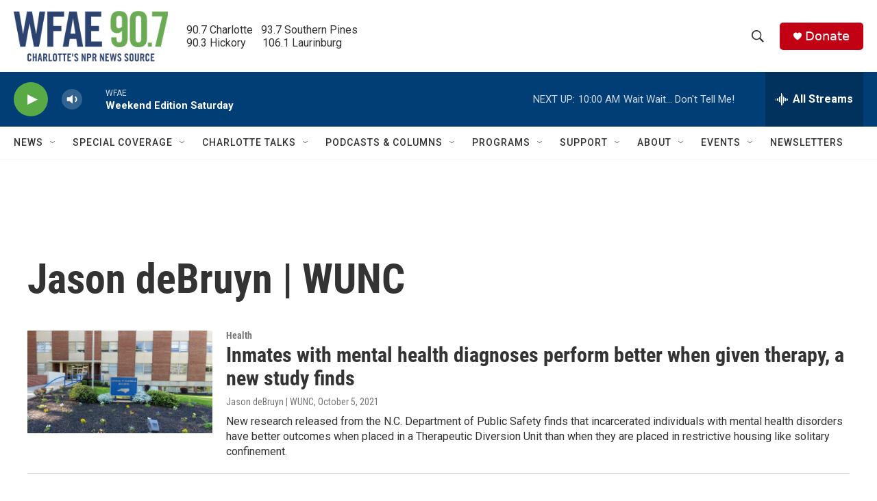

--- FILE ---
content_type: text/html;charset=UTF-8
request_url: https://www.wfae.org/people/jason-debruyn-wunc
body_size: 31757
content:
<!DOCTYPE html>
<html class="AuthorPage" lang="en">
    <head>
    <meta charset="UTF-8">

    

    <style data-cssvarsponyfill="true">
        :root { --siteBgColorInverse: #121212; --primaryTextColorInverse: #ffffff; --secondaryTextColorInverse: #cccccc; --tertiaryTextColorInverse: #cccccc; --headerBgColorInverse: #000000; --headerBorderColorInverse: #858585; --headerTextColorInverse: #ffffff; --secC1_Inverse: #a2a2a2; --secC4_Inverse: #282828; --headerNavBarBgColorInverse: #121212; --headerMenuBgColorInverse: #ffffff; --headerMenuTextColorInverse: #6b2b85; --headerMenuTextColorHoverInverse: #6b2b85; --liveBlogTextColorInverse: #ffffff; --applyButtonColorInverse: #4485D5; --applyButtonTextColorInverse: #4485D5; --siteBgColor: #ffffff; --primaryTextColor: #333333; --secondaryTextColor: #666666; --secC1: #767676; --secC4: #f5f5f5; --secC5: #ffffff; --siteBgColor: #ffffff; --siteInverseBgColor: #000000; --linkColor: #1772b0; --linkHoverColor: #125c8e; --headerBgColor: #ffffff; --headerBgColorInverse: #000000; --headerBorderColor: #eeeeee; --headerBorderColorInverse: #858585; --tertiaryTextColor: #1c1c1c; --headerTextColor: #333333; --buttonTextColor: #ffffff; --headerNavBarBgColor: #ffffff; --headerNavBarTextColor: #333333; --headerMenuBgColor: #ffffff; --headerMenuTextColor: #333333; --headerMenuTextColorHover: #68ac4d; --liveBlogTextColor: #282829; --applyButtonColor: #194173; --applyButtonTextColor: #2c4273; --primaryColor1: #013e75; --primaryColor2: #59a946; --breakingColor: #c20114; --secC2: #cccccc; --secC3: #e6e6e6; --secC5: #ffffff; --linkColor: #1772b0; --linkHoverColor: #125c8e; --donateBGColor: #c20114; --headerIconColor: #ffffff; --hatButtonBgColor: #ffffff; --hatButtonBgHoverColor: #411c58; --hatButtonBorderColor: #411c58; --hatButtonBorderHoverColor: #ffffff; --hatButtoniconColor: #d62021; --hatButtonTextColor: #411c58; --hatButtonTextHoverColor: #ffffff; --footerTextColor: #ffffff; --footerTextBgColor: #ffffff; --footerPartnersBgColor: #000000; --listBorderColor: #030202; --gridBorderColor: #e6e6e6; --tagButtonBorderColor: #1772b0; --tagButtonTextColor: #1772b0; --breakingTextColor: #ffffff; --sectionTextColor: #ffffff; --contentWidth: 1240px; --primaryHeadlineFont: sans-serif; --secHlFont: sans-serif; --bodyFont: sans-serif; --colorWhite: #ffffff; --colorBlack: #000000;} .fonts-loaded { --primaryHeadlineFont: "Roboto Condensed"; --secHlFont: "Roboto Condensed"; --bodyFont: "Roboto"; --liveBlogBodyFont: "Roboto";}
    </style>

    

    <meta property="og:title" content="Jason deBruyn | WUNC">

    <meta property="og:url" content="https://www.wfae.org/people/jason-debruyn-wunc">

    <meta property="og:site_name" content="WFAE 90.7 - Charlotte&#x27;s NPR News Source">


<meta name="disqus.shortname" content="npr-wfae">
<meta name="disqus.url" content="https://www.wfae.org/people/jason-debruyn-wunc">
<meta name="disqus.title" content="Jason deBruyn | WUNC">
<meta name="disqus.identifier" content="0000017c-5187-d914-a37e-fbff8f000000">
    <meta property="fb:app_id" content="394319060666204">


    
    <meta name="twitter:card" content="summary_large_image"/>
    
    
    
    
    
    
    
    <meta name="twitter:site" content="@WFAE"/>
    
    
    
    <meta name="twitter:title" content="Jason deBruyn | WUNC"/>
    

    <meta name="google-site-verification" content="73mGxtnsJWjf4XX5mwOA6iMC0UmeMzzOkWDCoJVZKSM">



    <link data-cssvarsponyfill="true" class="Webpack-css" rel="stylesheet" href="https://npr.brightspotcdn.com/resource/00000177-1bc0-debb-a57f-dfcf4a950000/styleguide/All.min.0db89f2a608a6b13cec2d9fc84f71c45.gz.css">

    

    <style>.FooterNavigation-items-item {
    display: inline-block
}</style>
<style>[class*='-articleBody'] > ul,
[class*='-articleBody'] > ul ul {
    list-style-type: disc;
}</style>


    <meta name="viewport" content="width=device-width, initial-scale=1, viewport-fit=cover"><title>Jason deBruyn | WUNC | WFAE 90.7 - Charlotte&#x27;s NPR News Source</title><link rel="canonical" href="https://www.wfae.org/people/jason-debruyn-wunc"><meta name="brightspot.contentId" content="0000017c-5187-d914-a37e-fbff8f000000"><link rel="apple-touch-icon"sizes="180x180"href="/apple-touch-icon.png"><link rel="icon"type="image/png"href="/favicon-32x32.png"><link rel="icon"type="image/png"href="/favicon-16x16.png">
    
    
    <meta name="brightspot-dataLayer" content="{
  &quot;author&quot; : &quot;Jason deBruyn | WUNC&quot;,
  &quot;bspStoryId&quot; : null,
  &quot;category&quot; : null,
  &quot;inlineAudio&quot; : 0,
  &quot;keywords&quot; : null,
  &quot;nprCmsSite&quot; : false,
  &quot;nprStoryId&quot; : null,
  &quot;pageType&quot; : &quot;person&quot;,
  &quot;program&quot; : null,
  &quot;publishedDate&quot; : null,
  &quot;siteName&quot; : null,
  &quot;station&quot; : null,
  &quot;stationOrgId&quot; : null,
  &quot;storyOrgId&quot; : null,
  &quot;storyTheme&quot; : null,
  &quot;storyTitle&quot; : null,
  &quot;timezone&quot; : null,
  &quot;wordCount&quot; : 0,
  &quot;series&quot; : null
}">
    <script id="brightspot-dataLayer">
        (function () {
            var dataValue = document.head.querySelector('meta[name="brightspot-dataLayer"]').content;
            if (dataValue) {
                window.brightspotDataLayer = JSON.parse(dataValue);
            }
        })();
    </script>

    

    

    
    <script src="https://npr.brightspotcdn.com/resource/00000177-1bc0-debb-a57f-dfcf4a950000/styleguide/All.min.fd8f7fccc526453c829dde80fc7c2ef5.gz.js" async></script>
    

    <meta name="gtm-dataLayer" content="{
  &quot;gtmAuthor&quot; : &quot;Jason deBruyn | WUNC&quot;,
  &quot;gtmBspStoryId&quot; : null,
  &quot;gtmCategory&quot; : null,
  &quot;gtmInlineAudio&quot; : 0,
  &quot;gtmKeywords&quot; : null,
  &quot;gtmNprCmsSite&quot; : null,
  &quot;gtmNprStoryId&quot; : null,
  &quot;gtmPageType&quot; : &quot;person&quot;,
  &quot;gtmProgram&quot; : null,
  &quot;gtmPublishedDate&quot; : null,
  &quot;gtmSiteName&quot; : null,
  &quot;gtmStation&quot; : null,
  &quot;gtmStationOrgId&quot; : null,
  &quot;gtmStoryOrgId&quot; : null,
  &quot;gtmStoryTheme&quot; : null,
  &quot;gtmStoryTitle&quot; : null,
  &quot;gtmTimezone&quot; : null,
  &quot;gtmWordCount&quot; : 0,
  &quot;gtmSeries&quot; : null
}"><script>

    (function () {
        var dataValue = document.head.querySelector('meta[name="gtm-dataLayer"]').content;
        if (dataValue) {
            window.dataLayer = window.dataLayer || [];
            dataValue = JSON.parse(dataValue);
            dataValue['event'] = 'gtmFirstView';
            window.dataLayer.push(dataValue);
        }
    })();

    (function(w,d,s,l,i){w[l]=w[l]||[];w[l].push({'gtm.start':
            new Date().getTime(),event:'gtm.js'});var f=d.getElementsByTagName(s)[0],
        j=d.createElement(s),dl=l!='dataLayer'?'&l='+l:'';j.async=true;j.src=
        'https://www.googletagmanager.com/gtm.js?id='+i+dl;f.parentNode.insertBefore(j,f);
})(window,document,'script','dataLayer','GTM-N39QFDR');</script><!-- no longer used, moved disqus script to be loaded by ps-disqus-comment-module.js to avoid errors --><script>

  window.fbAsyncInit = function() {
      FB.init({
          
              appId : '394319060666204',
          
          xfbml : true,
          version : 'v2.9'
      });
  };

  (function(d, s, id){
     var js, fjs = d.getElementsByTagName(s)[0];
     if (d.getElementById(id)) {return;}
     js = d.createElement(s); js.id = id;
     js.src = "//connect.facebook.net/en_US/sdk.js";
     fjs.parentNode.insertBefore(js, fjs);
   }(document, 'script', 'facebook-jssdk'));
</script>
<script async="async" src="https://securepubads.g.doubleclick.net/tag/js/gpt.js"></script>
<script type="text/javascript">
    // Google tag setup
    var googletag = googletag || {};
    googletag.cmd = googletag.cmd || [];

    googletag.cmd.push(function () {
        // @see https://developers.google.com/publisher-tag/reference#googletag.PubAdsService_enableLazyLoad
        googletag.pubads().enableLazyLoad({
            fetchMarginPercent: 100, // fetch and render ads within this % of viewport
            renderMarginPercent: 100,
            mobileScaling: 1  // Same on mobile.
        });

        googletag.pubads().enableSingleRequest()
        googletag.pubads().enableAsyncRendering()
        googletag.pubads().collapseEmptyDivs()
        googletag.pubads().disableInitialLoad()
        googletag.enableServices()
    })
</script>
<script>window.addEventListener('DOMContentLoaded', (event) => {
    window.nulldurationobserver = new MutationObserver(function (mutations) {
        document.querySelectorAll('.StreamPill-duration').forEach(pill => { 
      if (pill.innerText == "LISTENNULL") {
         pill.innerText = "LISTEN"
      } 
    });
      });

      window.nulldurationobserver.observe(document.body, {
        childList: true,
        subtree: true
      });
});
</script>
<script></script><script src="https://cdn.broadstreetads.com/init-2.min.js"></script>
<script>broadstreet.watch({ networkId: 9201 })
     </script>


    <script>
        var head = document.getElementsByTagName('head')
        head = head[0]
        var link = document.createElement('link');
        link.setAttribute('href', 'https://fonts.googleapis.com/css?family=Roboto Condensed|Roboto|Roboto:400,500,700&display=swap');
        var relList = link.relList;

        if (relList && relList.supports('preload')) {
            link.setAttribute('as', 'style');
            link.setAttribute('rel', 'preload');
            link.setAttribute('onload', 'this.rel="stylesheet"');
            link.setAttribute('crossorigin', 'anonymous');
        } else {
            link.setAttribute('rel', 'stylesheet');
        }

        head.appendChild(link);
    </script>
</head>


    <body class="Page-body" data-content-width="1240px">
    <noscript>
    <iframe src="https://www.googletagmanager.com/ns.html?id=GTM-N39QFDR" height="0" width="0" style="display:none;visibility:hidden"></iframe>
</noscript>
        

    <!-- Putting icons here, so we don't have to include in a bunch of -body hbs's -->
<svg xmlns="http://www.w3.org/2000/svg" style="display:none" id="iconsMap1" class="iconsMap">
    <symbol id="play-icon" viewBox="0 0 115 115">
        <polygon points="0,0 115,57.5 0,115" fill="currentColor" />
    </symbol>
    <symbol id="grid" viewBox="0 0 32 32">
            <g>
                <path d="M6.4,5.7 C6.4,6.166669 6.166669,6.4 5.7,6.4 L0.7,6.4 C0.233331,6.4 0,6.166669 0,5.7 L0,0.7 C0,0.233331 0.233331,0 0.7,0 L5.7,0 C6.166669,0 6.4,0.233331 6.4,0.7 L6.4,5.7 Z M19.2,5.7 C19.2,6.166669 18.966669,6.4 18.5,6.4 L13.5,6.4 C13.033331,6.4 12.8,6.166669 12.8,5.7 L12.8,0.7 C12.8,0.233331 13.033331,0 13.5,0 L18.5,0 C18.966669,0 19.2,0.233331 19.2,0.7 L19.2,5.7 Z M32,5.7 C32,6.166669 31.766669,6.4 31.3,6.4 L26.3,6.4 C25.833331,6.4 25.6,6.166669 25.6,5.7 L25.6,0.7 C25.6,0.233331 25.833331,0 26.3,0 L31.3,0 C31.766669,0 32,0.233331 32,0.7 L32,5.7 Z M6.4,18.5 C6.4,18.966669 6.166669,19.2 5.7,19.2 L0.7,19.2 C0.233331,19.2 0,18.966669 0,18.5 L0,13.5 C0,13.033331 0.233331,12.8 0.7,12.8 L5.7,12.8 C6.166669,12.8 6.4,13.033331 6.4,13.5 L6.4,18.5 Z M19.2,18.5 C19.2,18.966669 18.966669,19.2 18.5,19.2 L13.5,19.2 C13.033331,19.2 12.8,18.966669 12.8,18.5 L12.8,13.5 C12.8,13.033331 13.033331,12.8 13.5,12.8 L18.5,12.8 C18.966669,12.8 19.2,13.033331 19.2,13.5 L19.2,18.5 Z M32,18.5 C32,18.966669 31.766669,19.2 31.3,19.2 L26.3,19.2 C25.833331,19.2 25.6,18.966669 25.6,18.5 L25.6,13.5 C25.6,13.033331 25.833331,12.8 26.3,12.8 L31.3,12.8 C31.766669,12.8 32,13.033331 32,13.5 L32,18.5 Z M6.4,31.3 C6.4,31.766669 6.166669,32 5.7,32 L0.7,32 C0.233331,32 0,31.766669 0,31.3 L0,26.3 C0,25.833331 0.233331,25.6 0.7,25.6 L5.7,25.6 C6.166669,25.6 6.4,25.833331 6.4,26.3 L6.4,31.3 Z M19.2,31.3 C19.2,31.766669 18.966669,32 18.5,32 L13.5,32 C13.033331,32 12.8,31.766669 12.8,31.3 L12.8,26.3 C12.8,25.833331 13.033331,25.6 13.5,25.6 L18.5,25.6 C18.966669,25.6 19.2,25.833331 19.2,26.3 L19.2,31.3 Z M32,31.3 C32,31.766669 31.766669,32 31.3,32 L26.3,32 C25.833331,32 25.6,31.766669 25.6,31.3 L25.6,26.3 C25.6,25.833331 25.833331,25.6 26.3,25.6 L31.3,25.6 C31.766669,25.6 32,25.833331 32,26.3 L32,31.3 Z" id=""></path>
            </g>
    </symbol>
    <symbol id="radio-stream" width="18" height="19" viewBox="0 0 18 19">
        <g fill="currentColor" fill-rule="nonzero">
            <path d="M.5 8c-.276 0-.5.253-.5.565v1.87c0 .312.224.565.5.565s.5-.253.5-.565v-1.87C1 8.253.776 8 .5 8zM2.5 8c-.276 0-.5.253-.5.565v1.87c0 .312.224.565.5.565s.5-.253.5-.565v-1.87C3 8.253 2.776 8 2.5 8zM3.5 7c-.276 0-.5.276-.5.617v3.766c0 .34.224.617.5.617s.5-.276.5-.617V7.617C4 7.277 3.776 7 3.5 7zM5.5 6c-.276 0-.5.275-.5.613v5.774c0 .338.224.613.5.613s.5-.275.5-.613V6.613C6 6.275 5.776 6 5.5 6zM6.5 4c-.276 0-.5.26-.5.58v8.84c0 .32.224.58.5.58s.5-.26.5-.58V4.58C7 4.26 6.776 4 6.5 4zM8.5 0c-.276 0-.5.273-.5.61v17.78c0 .337.224.61.5.61s.5-.273.5-.61V.61C9 .273 8.776 0 8.5 0zM9.5 2c-.276 0-.5.274-.5.612v14.776c0 .338.224.612.5.612s.5-.274.5-.612V2.612C10 2.274 9.776 2 9.5 2zM11.5 5c-.276 0-.5.276-.5.616v8.768c0 .34.224.616.5.616s.5-.276.5-.616V5.616c0-.34-.224-.616-.5-.616zM12.5 6c-.276 0-.5.262-.5.584v4.832c0 .322.224.584.5.584s.5-.262.5-.584V6.584c0-.322-.224-.584-.5-.584zM14.5 7c-.276 0-.5.29-.5.647v3.706c0 .357.224.647.5.647s.5-.29.5-.647V7.647C15 7.29 14.776 7 14.5 7zM15.5 8c-.276 0-.5.253-.5.565v1.87c0 .312.224.565.5.565s.5-.253.5-.565v-1.87c0-.312-.224-.565-.5-.565zM17.5 8c-.276 0-.5.253-.5.565v1.87c0 .312.224.565.5.565s.5-.253.5-.565v-1.87c0-.312-.224-.565-.5-.565z"/>
        </g>
    </symbol>
    <symbol id="icon-magnify" viewBox="0 0 31 31">
        <g>
            <path fill-rule="evenodd" d="M22.604 18.89l-.323.566 8.719 8.8L28.255 31l-8.719-8.8-.565.404c-2.152 1.346-4.386 2.018-6.7 2.018-3.39 0-6.284-1.21-8.679-3.632C1.197 18.568 0 15.66 0 12.27c0-3.39 1.197-6.283 3.592-8.678C5.987 1.197 8.88 0 12.271 0c3.39 0 6.283 1.197 8.678 3.592 2.395 2.395 3.593 5.288 3.593 8.679 0 2.368-.646 4.574-1.938 6.62zM19.162 5.77C17.322 3.925 15.089 3 12.46 3c-2.628 0-4.862.924-6.702 2.77C3.92 7.619 3 9.862 3 12.5c0 2.639.92 4.882 2.76 6.73C7.598 21.075 9.832 22 12.46 22c2.629 0 4.862-.924 6.702-2.77C21.054 17.33 22 15.085 22 12.5c0-2.586-.946-4.83-2.838-6.73z"/>
        </g>
    </symbol>
    <symbol id="burger-menu" viewBox="0 0 14 10">
        <g>
            <path fill-rule="evenodd" d="M0 5.5v-1h14v1H0zM0 1V0h14v1H0zm0 9V9h14v1H0z"></path>
        </g>
    </symbol>
    <symbol id="close-x" viewBox="0 0 14 14">
        <g>
            <path fill-rule="nonzero" d="M6.336 7L0 .664.664 0 7 6.336 13.336 0 14 .664 7.664 7 14 13.336l-.664.664L7 7.664.664 14 0 13.336 6.336 7z"></path>
        </g>
    </symbol>
    <symbol id="share-more-arrow" viewBox="0 0 512 512" style="enable-background:new 0 0 512 512;">
        <g>
            <g>
                <path d="M512,241.7L273.643,3.343v156.152c-71.41,3.744-138.015,33.337-188.958,84.28C30.075,298.384,0,370.991,0,448.222v60.436
                    l29.069-52.985c45.354-82.671,132.173-134.027,226.573-134.027c5.986,0,12.004,0.212,18.001,0.632v157.779L512,241.7z
                    M255.642,290.666c-84.543,0-163.661,36.792-217.939,98.885c26.634-114.177,129.256-199.483,251.429-199.483h15.489V78.131
                    l163.568,163.568L304.621,405.267V294.531l-13.585-1.683C279.347,291.401,267.439,290.666,255.642,290.666z"></path>
            </g>
        </g>
    </symbol>
    <symbol id="chevron" viewBox="0 0 100 100">
        <g>
            <path d="M22.4566257,37.2056786 L-21.4456527,71.9511488 C-22.9248661,72.9681457 -24.9073712,72.5311671 -25.8758148,70.9765924 L-26.9788683,69.2027424 C-27.9450684,67.6481676 -27.5292733,65.5646602 -26.0500598,64.5484493 L20.154796,28.2208967 C21.5532435,27.2597011 23.3600078,27.2597011 24.759951,28.2208967 L71.0500598,64.4659264 C72.5292733,65.4829232 72.9450684,67.5672166 71.9788683,69.1217913 L70.8750669,70.8956413 C69.9073712,72.4502161 67.9241183,72.8848368 66.4449048,71.8694118 L22.4566257,37.2056786 Z" id="Transparent-Chevron" transform="translate(22.500000, 50.000000) rotate(90.000000) translate(-22.500000, -50.000000) "></path>
        </g>
    </symbol>
</svg>

<svg xmlns="http://www.w3.org/2000/svg" style="display:none" id="iconsMap2" class="iconsMap">
    <symbol id="mono-icon-facebook" viewBox="0 0 10 19">
        <path fill-rule="evenodd" d="M2.707 18.25V10.2H0V7h2.707V4.469c0-1.336.375-2.373 1.125-3.112C4.582.62 5.578.25 6.82.25c1.008 0 1.828.047 2.461.14v2.848H7.594c-.633 0-1.067.14-1.301.422-.188.235-.281.61-.281 1.125V7H9l-.422 3.2H6.012v8.05H2.707z"></path>
    </symbol>
    <symbol id="mono-icon-instagram" viewBox="0 0 17 17">
        <g>
            <path fill-rule="evenodd" d="M8.281 4.207c.727 0 1.4.182 2.022.545a4.055 4.055 0 0 1 1.476 1.477c.364.62.545 1.294.545 2.021 0 .727-.181 1.4-.545 2.021a4.055 4.055 0 0 1-1.476 1.477 3.934 3.934 0 0 1-2.022.545c-.726 0-1.4-.182-2.021-.545a4.055 4.055 0 0 1-1.477-1.477 3.934 3.934 0 0 1-.545-2.021c0-.727.182-1.4.545-2.021A4.055 4.055 0 0 1 6.26 4.752a3.934 3.934 0 0 1 2.021-.545zm0 6.68a2.54 2.54 0 0 0 1.864-.774 2.54 2.54 0 0 0 .773-1.863 2.54 2.54 0 0 0-.773-1.863 2.54 2.54 0 0 0-1.864-.774 2.54 2.54 0 0 0-1.863.774 2.54 2.54 0 0 0-.773 1.863c0 .727.257 1.348.773 1.863a2.54 2.54 0 0 0 1.863.774zM13.45 4.03c-.023.258-.123.48-.299.668a.856.856 0 0 1-.65.281.913.913 0 0 1-.668-.28.913.913 0 0 1-.281-.669c0-.258.094-.48.281-.668a.913.913 0 0 1 .668-.28c.258 0 .48.093.668.28.187.188.281.41.281.668zm2.672.95c.023.656.035 1.746.035 3.269 0 1.523-.017 2.62-.053 3.287-.035.668-.134 1.248-.298 1.74a4.098 4.098 0 0 1-.967 1.53 4.098 4.098 0 0 1-1.53.966c-.492.164-1.072.264-1.74.3-.668.034-1.763.052-3.287.052-1.523 0-2.619-.018-3.287-.053-.668-.035-1.248-.146-1.74-.334a3.747 3.747 0 0 1-1.53-.931 4.098 4.098 0 0 1-.966-1.53c-.164-.492-.264-1.072-.299-1.74C.424 10.87.406 9.773.406 8.25S.424 5.63.46 4.963c.035-.668.135-1.248.299-1.74.21-.586.533-1.096.967-1.53A4.098 4.098 0 0 1 3.254.727c.492-.164 1.072-.264 1.74-.3C5.662.394 6.758.376 8.281.376c1.524 0 2.62.018 3.287.053.668.035 1.248.135 1.74.299a4.098 4.098 0 0 1 2.496 2.496c.165.492.27 1.078.317 1.757zm-1.687 7.91c.14-.399.234-1.032.28-1.899.024-.515.036-1.242.036-2.18V7.689c0-.961-.012-1.688-.035-2.18-.047-.89-.14-1.524-.281-1.899a2.537 2.537 0 0 0-1.512-1.511c-.375-.14-1.008-.235-1.899-.282a51.292 51.292 0 0 0-2.18-.035H7.72c-.938 0-1.664.012-2.18.035-.867.047-1.5.141-1.898.282a2.537 2.537 0 0 0-1.512 1.511c-.14.375-.234 1.008-.281 1.899a51.292 51.292 0 0 0-.036 2.18v1.125c0 .937.012 1.664.036 2.18.047.866.14 1.5.28 1.898.306.726.81 1.23 1.513 1.511.398.141 1.03.235 1.898.282.516.023 1.242.035 2.18.035h1.125c.96 0 1.687-.012 2.18-.035.89-.047 1.523-.141 1.898-.282.726-.304 1.23-.808 1.512-1.511z"></path>
        </g>
    </symbol>
    <symbol id="mono-icon-email" viewBox="0 0 512 512">
        <g>
            <path d="M67,148.7c11,5.8,163.8,89.1,169.5,92.1c5.7,3,11.5,4.4,20.5,4.4c9,0,14.8-1.4,20.5-4.4c5.7-3,158.5-86.3,169.5-92.1
                c4.1-2.1,11-5.9,12.5-10.2c2.6-7.6-0.2-10.5-11.3-10.5H257H65.8c-11.1,0-13.9,3-11.3,10.5C56,142.9,62.9,146.6,67,148.7z"></path>
            <path d="M455.7,153.2c-8.2,4.2-81.8,56.6-130.5,88.1l82.2,92.5c2,2,2.9,4.4,1.8,5.6c-1.2,1.1-3.8,0.5-5.9-1.4l-98.6-83.2
                c-14.9,9.6-25.4,16.2-27.2,17.2c-7.7,3.9-13.1,4.4-20.5,4.4c-7.4,0-12.8-0.5-20.5-4.4c-1.9-1-12.3-7.6-27.2-17.2l-98.6,83.2
                c-2,2-4.7,2.6-5.9,1.4c-1.2-1.1-0.3-3.6,1.7-5.6l82.1-92.5c-48.7-31.5-123.1-83.9-131.3-88.1c-8.8-4.5-9.3,0.8-9.3,4.9
                c0,4.1,0,205,0,205c0,9.3,13.7,20.9,23.5,20.9H257h185.5c9.8,0,21.5-11.7,21.5-20.9c0,0,0-201,0-205
                C464,153.9,464.6,148.7,455.7,153.2z"></path>
        </g>
    </symbol>
    <symbol id="default-image" width="24" height="24" viewBox="0 0 24 24" fill="none" stroke="currentColor" stroke-width="2" stroke-linecap="round" stroke-linejoin="round" class="feather feather-image">
        <rect x="3" y="3" width="18" height="18" rx="2" ry="2"></rect>
        <circle cx="8.5" cy="8.5" r="1.5"></circle>
        <polyline points="21 15 16 10 5 21"></polyline>
    </symbol>
    <symbol id="icon-email" width="18px" viewBox="0 0 20 14">
        <g id="Symbols" stroke="none" stroke-width="1" fill="none" fill-rule="evenodd" stroke-linecap="round" stroke-linejoin="round">
            <g id="social-button-bar" transform="translate(-125.000000, -8.000000)" stroke="#000000">
                <g id="Group-2" transform="translate(120.000000, 0.000000)">
                    <g id="envelope" transform="translate(6.000000, 9.000000)">
                        <path d="M17.5909091,10.6363636 C17.5909091,11.3138182 17.0410909,11.8636364 16.3636364,11.8636364 L1.63636364,11.8636364 C0.958909091,11.8636364 0.409090909,11.3138182 0.409090909,10.6363636 L0.409090909,1.63636364 C0.409090909,0.958090909 0.958909091,0.409090909 1.63636364,0.409090909 L16.3636364,0.409090909 C17.0410909,0.409090909 17.5909091,0.958090909 17.5909091,1.63636364 L17.5909091,10.6363636 L17.5909091,10.6363636 Z" id="Stroke-406"></path>
                        <polyline id="Stroke-407" points="17.1818182 0.818181818 9 7.36363636 0.818181818 0.818181818"></polyline>
                    </g>
                </g>
            </g>
        </g>
    </symbol>
    <symbol id="mono-icon-print" viewBox="0 0 12 12">
        <g fill-rule="evenodd">
            <path fill-rule="nonzero" d="M9 10V7H3v3H1a1 1 0 0 1-1-1V4a1 1 0 0 1 1-1h10a1 1 0 0 1 1 1v3.132A2.868 2.868 0 0 1 9.132 10H9zm.5-4.5a1 1 0 1 0 0-2 1 1 0 0 0 0 2zM3 0h6v2H3z"></path>
            <path d="M4 8h4v4H4z"></path>
        </g>
    </symbol>
    <symbol id="mono-icon-copylink" viewBox="0 0 12 12">
        <g fill-rule="evenodd">
            <path d="M10.199 2.378c.222.205.4.548.465.897.062.332.016.614-.132.774L8.627 6.106c-.187.203-.512.232-.75-.014a.498.498 0 0 0-.706.028.499.499 0 0 0 .026.706 1.509 1.509 0 0 0 2.165-.04l1.903-2.06c.37-.398.506-.98.382-1.636-.105-.557-.392-1.097-.77-1.445L9.968.8C9.591.452 9.03.208 8.467.145 7.803.072 7.233.252 6.864.653L4.958 2.709a1.509 1.509 0 0 0 .126 2.161.5.5 0 1 0 .68-.734c-.264-.218-.26-.545-.071-.747L7.597 1.33c.147-.16.425-.228.76-.19.353.038.71.188.931.394l.91.843.001.001zM1.8 9.623c-.222-.205-.4-.549-.465-.897-.062-.332-.016-.614.132-.774l1.905-2.057c.187-.203.512-.232.75.014a.498.498 0 0 0 .706-.028.499.499 0 0 0-.026-.706 1.508 1.508 0 0 0-2.165.04L.734 7.275c-.37.399-.506.98-.382 1.637.105.557.392 1.097.77 1.445l.91.843c.376.35.937.594 1.5.656.664.073 1.234-.106 1.603-.507L7.04 9.291a1.508 1.508 0 0 0-.126-2.16.5.5 0 0 0-.68.734c.264.218.26.545.071.747l-1.904 2.057c-.147.16-.425.228-.76.191-.353-.038-.71-.188-.931-.394l-.91-.843z"></path>
            <path d="M8.208 3.614a.5.5 0 0 0-.707.028L3.764 7.677a.5.5 0 0 0 .734.68L8.235 4.32a.5.5 0 0 0-.027-.707"></path>
        </g>
    </symbol>
    <symbol id="mono-icon-linkedin" viewBox="0 0 16 17">
        <g fill-rule="evenodd">
            <path d="M3.734 16.125H.464V5.613h3.27zM2.117 4.172c-.515 0-.96-.188-1.336-.563A1.825 1.825 0 0 1 .22 2.273c0-.515.187-.96.562-1.335.375-.375.82-.563 1.336-.563.516 0 .961.188 1.336.563.375.375.563.82.563 1.335 0 .516-.188.961-.563 1.336-.375.375-.82.563-1.336.563zM15.969 16.125h-3.27v-5.133c0-.844-.07-1.453-.21-1.828-.259-.633-.762-.95-1.512-.95s-1.278.282-1.582.845c-.235.421-.352 1.043-.352 1.863v5.203H5.809V5.613h3.128v1.442h.036c.234-.469.609-.856 1.125-1.16.562-.375 1.218-.563 1.968-.563 1.524 0 2.59.48 3.2 1.441.468.774.703 1.97.703 3.586v5.766z"></path>
        </g>
    </symbol>
    <symbol id="mono-icon-pinterest" viewBox="0 0 512 512">
        <g>
            <path d="M256,32C132.3,32,32,132.3,32,256c0,91.7,55.2,170.5,134.1,205.2c-0.6-15.6-0.1-34.4,3.9-51.4
                c4.3-18.2,28.8-122.1,28.8-122.1s-7.2-14.3-7.2-35.4c0-33.2,19.2-58,43.2-58c20.4,0,30.2,15.3,30.2,33.6
                c0,20.5-13.1,51.1-19.8,79.5c-5.6,23.8,11.9,43.1,35.4,43.1c42.4,0,71-54.5,71-119.1c0-49.1-33.1-85.8-93.2-85.8
                c-67.9,0-110.3,50.7-110.3,107.3c0,19.5,5.8,33.3,14.8,43.9c4.1,4.9,4.7,6.9,3.2,12.5c-1.1,4.1-3.5,14-4.6,18
                c-1.5,5.7-6.1,7.7-11.2,5.6c-31.3-12.8-45.9-47-45.9-85.6c0-63.6,53.7-139.9,160.1-139.9c85.5,0,141.8,61.9,141.8,128.3
                c0,87.9-48.9,153.5-120.9,153.5c-24.2,0-46.9-13.1-54.7-27.9c0,0-13,51.6-15.8,61.6c-4.7,17.3-14,34.5-22.5,48
                c20.1,5.9,41.4,9.2,63.5,9.2c123.7,0,224-100.3,224-224C480,132.3,379.7,32,256,32z"></path>
        </g>
    </symbol>
    <symbol id="mono-icon-tumblr" viewBox="0 0 512 512">
        <g>
            <path d="M321.2,396.3c-11.8,0-22.4-2.8-31.5-8.3c-6.9-4.1-11.5-9.6-14-16.4c-2.6-6.9-3.6-22.3-3.6-46.4V224h96v-64h-96V48h-61.9
                c-2.7,21.5-7.5,44.7-14.5,58.6c-7,13.9-14,25.8-25.6,35.7c-11.6,9.9-25.6,17.9-41.9,23.3V224h48v140.4c0,19,2,33.5,5.9,43.5
                c4,10,11.1,19.5,21.4,28.4c10.3,8.9,22.8,15.7,37.3,20.5c14.6,4.8,31.4,7.2,50.4,7.2c16.7,0,30.3-1.7,44.7-5.1
                c14.4-3.4,30.5-9.3,48.2-17.6v-65.6C363.2,389.4,342.3,396.3,321.2,396.3z"></path>
        </g>
    </symbol>
    <symbol id="mono-icon-twitter" viewBox="0 0 1200 1227">
        <g>
            <path d="M714.163 519.284L1160.89 0H1055.03L667.137 450.887L357.328 0H0L468.492 681.821L0 1226.37H105.866L515.491
            750.218L842.672 1226.37H1200L714.137 519.284H714.163ZM569.165 687.828L521.697 619.934L144.011 79.6944H306.615L611.412
            515.685L658.88 583.579L1055.08 1150.3H892.476L569.165 687.854V687.828Z" fill="white"></path>
        </g>
    </symbol>
    <symbol id="mono-icon-youtube" viewBox="0 0 512 512">
        <g>
            <path fill-rule="evenodd" d="M508.6,148.8c0-45-33.1-81.2-74-81.2C379.2,65,322.7,64,265,64c-3,0-6,0-9,0s-6,0-9,0c-57.6,0-114.2,1-169.6,3.6
                c-40.8,0-73.9,36.4-73.9,81.4C1,184.6-0.1,220.2,0,255.8C-0.1,291.4,1,327,3.4,362.7c0,45,33.1,81.5,73.9,81.5
                c58.2,2.7,117.9,3.9,178.6,3.8c60.8,0.2,120.3-1,178.6-3.8c40.9,0,74-36.5,74-81.5c2.4-35.7,3.5-71.3,3.4-107
                C512.1,220.1,511,184.5,508.6,148.8z M207,353.9V157.4l145,98.2L207,353.9z"></path>
        </g>
    </symbol>
    <symbol id="mono-icon-flipboard" viewBox="0 0 500 500">
        <g>
            <path d="M0,0V500H500V0ZM400,200H300V300H200V400H100V100H400Z"></path>
        </g>
    </symbol>
    <symbol id="mono-icon-bluesky" viewBox="0 0 568 501">
        <g>
            <path d="M123.121 33.6637C188.241 82.5526 258.281 181.681 284 234.873C309.719 181.681 379.759 82.5526 444.879
            33.6637C491.866 -1.61183 568 -28.9064 568 57.9464C568 75.2916 558.055 203.659 552.222 224.501C531.947 296.954
            458.067 315.434 392.347 304.249C507.222 323.8 536.444 388.56 473.333 453.32C353.473 576.312 301.061 422.461
            287.631 383.039C285.169 375.812 284.017 372.431 284 375.306C283.983 372.431 282.831 375.812 280.369 383.039C266.939
            422.461 214.527 576.312 94.6667 453.32C31.5556 388.56 60.7778 323.8 175.653 304.249C109.933 315.434 36.0535
            296.954 15.7778 224.501C9.94525 203.659 0 75.2916 0 57.9464C0 -28.9064 76.1345 -1.61183 123.121 33.6637Z"
            fill="white">
            </path>
        </g>
    </symbol>
    <symbol id="mono-icon-threads" viewBox="0 0 192 192">
        <g>
            <path d="M141.537 88.9883C140.71 88.5919 139.87 88.2104 139.019 87.8451C137.537 60.5382 122.616 44.905 97.5619 44.745C97.4484 44.7443 97.3355 44.7443 97.222 44.7443C82.2364 44.7443 69.7731 51.1409 62.102 62.7807L75.881 72.2328C81.6116 63.5383 90.6052 61.6848 97.2286 61.6848C97.3051 61.6848 97.3819 61.6848 97.4576 61.6855C105.707 61.7381 111.932 64.1366 115.961 68.814C118.893 72.2193 120.854 76.925 121.825 82.8638C114.511 81.6207 106.601 81.2385 98.145 81.7233C74.3247 83.0954 59.0111 96.9879 60.0396 116.292C60.5615 126.084 65.4397 134.508 73.775 140.011C80.8224 144.663 89.899 146.938 99.3323 146.423C111.79 145.74 121.563 140.987 128.381 132.296C133.559 125.696 136.834 117.143 138.28 106.366C144.217 109.949 148.617 114.664 151.047 120.332C155.179 129.967 155.42 145.8 142.501 158.708C131.182 170.016 117.576 174.908 97.0135 175.059C74.2042 174.89 56.9538 167.575 45.7381 153.317C35.2355 139.966 29.8077 120.682 29.6052 96C29.8077 71.3178 35.2355 52.0336 45.7381 38.6827C56.9538 24.4249 74.2039 17.11 97.0132 16.9405C119.988 17.1113 137.539 24.4614 149.184 38.788C154.894 45.8136 159.199 54.6488 162.037 64.9503L178.184 60.6422C174.744 47.9622 169.331 37.0357 161.965 27.974C147.036 9.60668 125.202 0.195148 97.0695 0H96.9569C68.8816 0.19447 47.2921 9.6418 32.7883 28.0793C19.8819 44.4864 13.2244 67.3157 13.0007 95.9325L13 96L13.0007 96.0675C13.2244 124.684 19.8819 147.514 32.7883 163.921C47.2921 182.358 68.8816 191.806 96.9569 192H97.0695C122.03 191.827 139.624 185.292 154.118 170.811C173.081 151.866 172.51 128.119 166.26 113.541C161.776 103.087 153.227 94.5962 141.537 88.9883ZM98.4405 129.507C88.0005 130.095 77.1544 125.409 76.6196 115.372C76.2232 107.93 81.9158 99.626 99.0812 98.6368C101.047 98.5234 102.976 98.468 104.871 98.468C111.106 98.468 116.939 99.0737 122.242 100.233C120.264 124.935 108.662 128.946 98.4405 129.507Z" fill="white"></path>
        </g>
    </symbol>
 </svg>

<svg xmlns="http://www.w3.org/2000/svg" style="display:none" id="iconsMap3" class="iconsMap">
    <symbol id="volume-mute" x="0px" y="0px" viewBox="0 0 24 24" style="enable-background:new 0 0 24 24;">
        <polygon fill="currentColor" points="11,5 6,9 2,9 2,15 6,15 11,19 "/>
        <line style="fill:none;stroke:currentColor;stroke-width:2;stroke-linecap:round;stroke-linejoin:round;" x1="23" y1="9" x2="17" y2="15"/>
        <line style="fill:none;stroke:currentColor;stroke-width:2;stroke-linecap:round;stroke-linejoin:round;" x1="17" y1="9" x2="23" y2="15"/>
    </symbol>
    <symbol id="volume-low" x="0px" y="0px" viewBox="0 0 24 24" style="enable-background:new 0 0 24 24;" xml:space="preserve">
        <polygon fill="currentColor" points="11,5 6,9 2,9 2,15 6,15 11,19 "/>
    </symbol>
    <symbol id="volume-mid" x="0px" y="0px" viewBox="0 0 24 24" style="enable-background:new 0 0 24 24;">
        <polygon fill="currentColor" points="11,5 6,9 2,9 2,15 6,15 11,19 "/>
        <path style="fill:none;stroke:currentColor;stroke-width:2;stroke-linecap:round;stroke-linejoin:round;" d="M15.5,8.5c2,2,2,5.1,0,7.1"/>
    </symbol>
    <symbol id="volume-high" x="0px" y="0px" viewBox="0 0 24 24" style="enable-background:new 0 0 24 24;">
        <polygon fill="currentColor" points="11,5 6,9 2,9 2,15 6,15 11,19 "/>
        <path style="fill:none;stroke:currentColor;stroke-width:2;stroke-linecap:round;stroke-linejoin:round;" d="M19.1,4.9c3.9,3.9,3.9,10.2,0,14.1 M15.5,8.5c2,2,2,5.1,0,7.1"/>
    </symbol>
    <symbol id="pause-icon" viewBox="0 0 12 16">
        <rect x="0" y="0" width="4" height="16" fill="currentColor"></rect>
        <rect x="8" y="0" width="4" height="16" fill="currentColor"></rect>
    </symbol>
    <symbol id="heart" viewBox="0 0 24 24">
        <g>
            <path d="M12 4.435c-1.989-5.399-12-4.597-12 3.568 0 4.068 3.06 9.481 12 14.997 8.94-5.516 12-10.929 12-14.997 0-8.118-10-8.999-12-3.568z"/>
        </g>
    </symbol>
    <symbol id="icon-location" width="24" height="24" viewBox="0 0 24 24" fill="currentColor" stroke="currentColor" stroke-width="2" stroke-linecap="round" stroke-linejoin="round" class="feather feather-map-pin">
        <path d="M21 10c0 7-9 13-9 13s-9-6-9-13a9 9 0 0 1 18 0z" fill="currentColor" fill-opacity="1"></path>
        <circle cx="12" cy="10" r="5" fill="#ffffff"></circle>
    </symbol>
    <symbol id="icon-ticket" width="23px" height="15px" viewBox="0 0 23 15">
        <g stroke="none" stroke-width="1" fill="none" fill-rule="evenodd">
            <g transform="translate(-625.000000, -1024.000000)">
                <g transform="translate(625.000000, 1024.000000)">
                    <path d="M0,12.057377 L0,3.94262296 C0.322189879,4.12588308 0.696256938,4.23076923 1.0952381,4.23076923 C2.30500469,4.23076923 3.28571429,3.26645946 3.28571429,2.07692308 C3.28571429,1.68461385 3.17904435,1.31680209 2.99266757,1 L20.0073324,1 C19.8209556,1.31680209 19.7142857,1.68461385 19.7142857,2.07692308 C19.7142857,3.26645946 20.6949953,4.23076923 21.9047619,4.23076923 C22.3037431,4.23076923 22.6778101,4.12588308 23,3.94262296 L23,12.057377 C22.6778101,11.8741169 22.3037431,11.7692308 21.9047619,11.7692308 C20.6949953,11.7692308 19.7142857,12.7335405 19.7142857,13.9230769 C19.7142857,14.3153862 19.8209556,14.6831979 20.0073324,15 L2.99266757,15 C3.17904435,14.6831979 3.28571429,14.3153862 3.28571429,13.9230769 C3.28571429,12.7335405 2.30500469,11.7692308 1.0952381,11.7692308 C0.696256938,11.7692308 0.322189879,11.8741169 -2.13162821e-14,12.057377 Z" fill="currentColor"></path>
                    <path d="M14.5,0.533333333 L14.5,15.4666667" stroke="#FFFFFF" stroke-linecap="square" stroke-dasharray="2"></path>
                </g>
            </g>
        </g>
    </symbol>
    <symbol id="icon-refresh" width="24" height="24" viewBox="0 0 24 24" fill="none" stroke="currentColor" stroke-width="2" stroke-linecap="round" stroke-linejoin="round" class="feather feather-refresh-cw">
        <polyline points="23 4 23 10 17 10"></polyline>
        <polyline points="1 20 1 14 7 14"></polyline>
        <path d="M3.51 9a9 9 0 0 1 14.85-3.36L23 10M1 14l4.64 4.36A9 9 0 0 0 20.49 15"></path>
    </symbol>

    <symbol>
    <g id="mono-icon-link-post" stroke="none" stroke-width="1" fill="none" fill-rule="evenodd">
        <g transform="translate(-313.000000, -10148.000000)" fill="#000000" fill-rule="nonzero">
            <g transform="translate(306.000000, 10142.000000)">
                <path d="M14.0614027,11.2506973 L14.3070318,11.2618997 C15.6181751,11.3582102 16.8219637,12.0327684 17.6059678,13.1077805 C17.8500396,13.4424472 17.7765978,13.9116075 17.441931,14.1556793 C17.1072643,14.3997511 16.638104,14.3263093 16.3940322,13.9916425 C15.8684436,13.270965 15.0667922,12.8217495 14.1971448,12.7578692 C13.3952042,12.6989624 12.605753,12.9728728 12.0021966,13.5148801 L11.8552806,13.6559298 L9.60365896,15.9651545 C8.45118119,17.1890154 8.4677248,19.1416686 9.64054436,20.3445766 C10.7566428,21.4893084 12.5263723,21.5504727 13.7041492,20.5254372 L13.8481981,20.3916503 L15.1367586,19.070032 C15.4259192,18.7734531 15.9007548,18.7674393 16.1973338,19.0565998 C16.466951,19.3194731 16.4964317,19.7357968 16.282313,20.0321436 L16.2107659,20.117175 L14.9130245,21.4480474 C13.1386707,23.205741 10.3106091,23.1805355 8.5665371,21.3917196 C6.88861294,19.6707486 6.81173139,16.9294487 8.36035888,15.1065701 L8.5206409,14.9274155 L10.7811785,12.6088842 C11.6500838,11.7173642 12.8355419,11.2288664 14.0614027,11.2506973 Z M22.4334629,7.60828039 C24.1113871,9.32925141 24.1882686,12.0705513 22.6396411,13.8934299 L22.4793591,14.0725845 L20.2188215,16.3911158 C19.2919892,17.3420705 18.0049901,17.8344754 16.6929682,17.7381003 C15.3818249,17.6417898 14.1780363,16.9672316 13.3940322,15.8922195 C13.1499604,15.5575528 13.2234022,15.0883925 13.558069,14.8443207 C13.8927357,14.6002489 14.361896,14.6736907 14.6059678,15.0083575 C15.1315564,15.729035 15.9332078,16.1782505 16.8028552,16.2421308 C17.6047958,16.3010376 18.394247,16.0271272 18.9978034,15.4851199 L19.1447194,15.3440702 L21.396341,13.0348455 C22.5488188,11.8109846 22.5322752,9.85833141 21.3594556,8.65542337 C20.2433572,7.51069163 18.4736277,7.44952726 17.2944986,8.47594561 L17.1502735,8.60991269 L15.8541776,9.93153101 C15.5641538,10.2272658 15.0893026,10.2318956 14.7935678,9.94187181 C14.524718,9.67821384 14.4964508,9.26180596 14.7114324,8.96608447 L14.783227,8.88126205 L16.0869755,7.55195256 C17.8613293,5.79425896 20.6893909,5.81946452 22.4334629,7.60828039 Z" id="Icon-Link"></path>
            </g>
        </g>
    </g>
    </symbol>
    <symbol id="icon-passport-badge" viewBox="0 0 80 80">
        <g fill="none" fill-rule="evenodd">
            <path fill="#5680FF" d="M0 0L80 0 0 80z" transform="translate(-464.000000, -281.000000) translate(100.000000, 180.000000) translate(364.000000, 101.000000)"/>
            <g fill="#FFF" fill-rule="nonzero">
                <path d="M17.067 31.676l-3.488-11.143-11.144-3.488 11.144-3.488 3.488-11.144 3.488 11.166 11.143 3.488-11.143 3.466-3.488 11.143zm4.935-19.567l1.207.373 2.896-4.475-4.497 2.895.394 1.207zm-9.871 0l.373-1.207-4.497-2.895 2.895 4.475 1.229-.373zm9.871 9.893l-.373 1.207 4.497 2.896-2.895-4.497-1.229.394zm-9.871 0l-1.207-.373-2.895 4.497 4.475-2.895-.373-1.229zm22.002-4.935c0 9.41-7.634 17.066-17.066 17.066C7.656 34.133 0 26.5 0 17.067 0 7.634 7.634 0 17.067 0c9.41 0 17.066 7.634 17.066 17.067zm-2.435 0c0-8.073-6.559-14.632-14.631-14.632-8.073 0-14.632 6.559-14.632 14.632 0 8.072 6.559 14.631 14.632 14.631 8.072-.022 14.631-6.58 14.631-14.631z" transform="translate(-464.000000, -281.000000) translate(100.000000, 180.000000) translate(364.000000, 101.000000) translate(6.400000, 6.400000)"/>
            </g>
        </g>
    </symbol>
    <symbol id="icon-passport-badge-circle" viewBox="0 0 45 45">
        <g fill="none" fill-rule="evenodd">
            <circle cx="23.5" cy="23" r="20.5" fill="#5680FF"/>
            <g fill="#FFF" fill-rule="nonzero">
                <path d="M17.067 31.676l-3.488-11.143-11.144-3.488 11.144-3.488 3.488-11.144 3.488 11.166 11.143 3.488-11.143 3.466-3.488 11.143zm4.935-19.567l1.207.373 2.896-4.475-4.497 2.895.394 1.207zm-9.871 0l.373-1.207-4.497-2.895 2.895 4.475 1.229-.373zm9.871 9.893l-.373 1.207 4.497 2.896-2.895-4.497-1.229.394zm-9.871 0l-1.207-.373-2.895 4.497 4.475-2.895-.373-1.229zm22.002-4.935c0 9.41-7.634 17.066-17.066 17.066C7.656 34.133 0 26.5 0 17.067 0 7.634 7.634 0 17.067 0c9.41 0 17.066 7.634 17.066 17.067zm-2.435 0c0-8.073-6.559-14.632-14.631-14.632-8.073 0-14.632 6.559-14.632 14.632 0 8.072 6.559 14.631 14.632 14.631 8.072-.022 14.631-6.58 14.631-14.631z" transform="translate(-464.000000, -281.000000) translate(100.000000, 180.000000) translate(364.000000, 101.000000) translate(6.400000, 6.400000)"/>
            </g>
        </g>
    </symbol>
    <symbol id="icon-pbs-charlotte-passport-navy" viewBox="0 0 401 42">
        <g fill="none" fill-rule="evenodd">
            <g transform="translate(-91.000000, -1361.000000) translate(89.000000, 1275.000000) translate(2.828125, 86.600000) translate(217.623043, -0.000000)">
                <circle cx="20.435" cy="20.435" r="20.435" fill="#5680FF"/>
                <path fill="#FFF" fill-rule="nonzero" d="M20.435 36.115l-3.743-11.96-11.96-3.743 11.96-3.744 3.743-11.96 3.744 11.984 11.96 3.743-11.96 3.72-3.744 11.96zm5.297-21l1.295.4 3.108-4.803-4.826 3.108.423 1.295zm-10.594 0l.4-1.295-4.826-3.108 3.108 4.803 1.318-.4zm10.594 10.617l-.4 1.295 4.826 3.108-3.107-4.826-1.319.423zm-10.594 0l-1.295-.4-3.107 4.826 4.802-3.107-.4-1.319zm23.614-5.297c0 10.1-8.193 18.317-18.317 18.317-10.1 0-18.316-8.193-18.316-18.317 0-10.123 8.193-18.316 18.316-18.316 10.1 0 18.317 8.193 18.317 18.316zm-2.614 0c0-8.664-7.039-15.703-15.703-15.703S4.732 11.772 4.732 20.435c0 8.664 7.04 15.703 15.703 15.703 8.664-.023 15.703-7.063 15.703-15.703z"/>
            </g>
            <path fill="currentColor" fill-rule="nonzero" d="M4.898 31.675v-8.216h2.1c2.866 0 5.075-.658 6.628-1.975 1.554-1.316 2.33-3.217 2.33-5.703 0-2.39-.729-4.19-2.187-5.395-1.46-1.206-3.59-1.81-6.391-1.81H0v23.099h4.898zm1.611-12.229H4.898V12.59h2.227c1.338 0 2.32.274 2.947.821.626.548.94 1.396.94 2.544 0 1.137-.374 2.004-1.122 2.599-.748.595-1.875.892-3.38.892zm22.024 12.229c2.612 0 4.68-.59 6.201-1.77 1.522-1.18 2.283-2.823 2.283-4.93 0-1.484-.324-2.674-.971-3.57-.648-.895-1.704-1.506-3.168-1.832v-.158c1.074-.18 1.935-.711 2.583-1.596.648-.885.972-2.017.972-3.397 0-2.032-.74-3.515-2.22-4.447-1.48-.932-3.858-1.398-7.133-1.398H19.89v23.098h8.642zm-.9-13.95h-2.844V12.59h2.575c1.401 0 2.425.192 3.073.576.648.385.972 1.02.972 1.904 0 .948-.298 1.627-.893 2.038-.595.41-1.556.616-2.883.616zm.347 9.905H24.79v-6.02h3.033c2.739 0 4.108.96 4.108 2.876 0 1.064-.321 1.854-.964 2.37-.642.516-1.638.774-2.986.774zm18.343 4.36c2.676 0 4.764-.6 6.265-1.8 1.5-1.201 2.251-2.844 2.251-4.93 0-1.506-.4-2.778-1.2-3.815-.801-1.038-2.281-2.072-4.44-3.105-1.633-.779-2.668-1.319-3.105-1.619-.437-.3-.755-.61-.955-.932-.2-.321-.3-.698-.3-1.13 0-.695.247-1.258.742-1.69.495-.432 1.206-.648 2.133-.648.78 0 1.572.1 2.377.3.806.2 1.825.553 3.058 1.059l1.58-3.808c-1.19-.516-2.33-.916-3.421-1.2-1.09-.285-2.236-.427-3.436-.427-2.444 0-4.358.585-5.743 1.754-1.385 1.169-2.078 2.775-2.078 4.818 0 1.085.211 2.033.632 2.844.422.811.985 1.522 1.69 2.133.706.61 1.765 1.248 3.176 1.912 1.506.716 2.504 1.237 2.994 1.564.49.326.861.666 1.114 1.019.253.353.38.755.38 1.208 0 .811-.288 1.422-.862 1.833-.574.41-1.398.616-2.472.616-.896 0-1.883-.142-2.963-.426-1.08-.285-2.398-.775-3.957-1.47v4.55c1.896.927 4.076 1.39 6.54 1.39zm29.609 0c2.338 0 4.455-.394 6.351-1.184v-4.108c-2.307.811-4.27 1.216-5.893 1.216-3.865 0-5.798-2.575-5.798-7.725 0-2.475.506-4.405 1.517-5.79 1.01-1.385 2.438-2.078 4.281-2.078.843 0 1.701.153 2.575.458.874.306 1.743.664 2.607 1.075l1.58-3.982c-2.265-1.084-4.519-1.627-6.762-1.627-2.201 0-4.12.482-5.759 1.446-1.637.963-2.893 2.348-3.768 4.155-.874 1.806-1.31 3.91-1.31 6.311 0 3.813.89 6.738 2.67 8.777 1.78 2.038 4.35 3.057 7.709 3.057zm15.278-.315v-8.31c0-2.054.3-3.54.9-4.456.601-.916 1.575-1.374 2.923-1.374 1.896 0 2.844 1.274 2.844 3.823v10.317h4.819V20.157c0-2.085-.537-3.686-1.612-4.802-1.074-1.117-2.649-1.675-4.724-1.675-2.338 0-4.044.864-5.118 2.59h-.253l.11-1.421c.074-1.443.111-2.36.111-2.749V7.092h-4.819v24.583h4.82zm20.318.316c1.38 0 2.499-.198 3.357-.593.859-.395 1.693-1.103 2.504-2.125h.127l.932 2.402h3.365v-11.77c0-2.107-.632-3.676-1.896-4.708-1.264-1.033-3.08-1.549-5.45-1.549-2.476 0-4.73.532-6.762 1.596l1.595 3.254c1.907-.853 3.566-1.28 4.977-1.28 1.833 0 2.749.896 2.749 2.687v.774l-3.065.094c-2.644.095-4.621.588-5.932 1.478-1.312.89-1.967 2.272-1.967 4.147 0 1.79.487 3.17 1.461 4.14.974.968 2.31 1.453 4.005 1.453zm1.817-3.524c-1.559 0-2.338-.679-2.338-2.038 0-.948.342-1.653 1.027-2.117.684-.463 1.727-.716 3.128-.758l1.864-.063v1.453c0 1.064-.334 1.917-1.003 2.56-.669.642-1.562.963-2.678.963zm17.822 3.208v-8.99c0-1.422.429-2.528 1.287-3.318.859-.79 2.057-1.185 3.594-1.185.559 0 1.033.053 1.422.158l.364-4.518c-.432-.095-.975-.142-1.628-.142-1.095 0-2.109.303-3.04.908-.933.606-1.673 1.404-2.22 2.394h-.237l-.711-2.97h-3.65v17.663h4.819zm14.267 0V7.092h-4.819v24.583h4.819zm12.07.316c2.708 0 4.82-.811 6.336-2.433 1.517-1.622 2.275-3.871 2.275-6.746 0-1.854-.347-3.47-1.043-4.85-.695-1.38-1.69-2.439-2.986-3.176-1.295-.738-2.79-1.106-4.486-1.106-2.728 0-4.845.8-6.351 2.401-1.507 1.601-2.26 3.845-2.26 6.73 0 1.854.348 3.476 1.043 4.867.695 1.39 1.69 2.456 2.986 3.199 1.295.742 2.791 1.114 4.487 1.114zm.064-3.871c-1.295 0-2.23-.448-2.804-1.343-.574-.895-.861-2.217-.861-3.965 0-1.76.284-3.073.853-3.942.569-.87 1.495-1.304 2.78-1.304 1.296 0 2.228.437 2.797 1.312.569.874.853 2.185.853 3.934 0 1.758-.282 3.083-.845 3.973-.564.89-1.488 1.335-2.773 1.335zm18.154 3.87c1.748 0 3.222-.268 4.423-.805v-3.586c-1.18.368-2.19.552-3.033.552-.632 0-1.14-.163-1.525-.49-.384-.326-.576-.831-.576-1.516V17.63h4.945v-3.618h-4.945v-3.76h-3.081l-1.39 3.728-2.655 1.611v2.039h2.307v8.515c0 1.949.44 3.41 1.32 4.384.879.974 2.282 1.462 4.21 1.462zm13.619 0c1.748 0 3.223-.268 4.423-.805v-3.586c-1.18.368-2.19.552-3.033.552-.632 0-1.14-.163-1.524-.49-.385-.326-.577-.831-.577-1.516V17.63h4.945v-3.618h-4.945v-3.76h-3.08l-1.391 3.728-2.654 1.611v2.039h2.306v8.515c0 1.949.44 3.41 1.32 4.384.879.974 2.282 1.462 4.21 1.462zm15.562 0c1.38 0 2.55-.102 3.508-.308.958-.205 1.859-.518 2.701-.94v-3.728c-1.032.484-2.022.837-2.97 1.058-.948.222-1.954.332-3.017.332-1.37 0-2.433-.384-3.192-1.153-.758-.769-1.164-1.838-1.216-3.207h11.39v-2.338c0-2.507-.695-4.471-2.085-5.893-1.39-1.422-3.333-2.133-5.83-2.133-2.612 0-4.658.808-6.137 2.425-1.48 1.617-2.22 3.905-2.22 6.864 0 2.876.8 5.098 2.401 6.668 1.601 1.569 3.824 2.354 6.667 2.354zm2.686-11.153h-6.762c.085-1.19.416-2.11.996-2.757.579-.648 1.38-.972 2.401-.972 1.022 0 1.833.324 2.433.972.6.648.911 1.566.932 2.757zM270.555 31.675v-8.216h2.102c2.864 0 5.074-.658 6.627-1.975 1.554-1.316 2.33-3.217 2.33-5.703 0-2.39-.729-4.19-2.188-5.395-1.458-1.206-3.589-1.81-6.39-1.81h-7.378v23.099h4.897zm1.612-12.229h-1.612V12.59h2.228c1.338 0 2.32.274 2.946.821.627.548.94 1.396.94 2.544 0 1.137-.373 2.004-1.121 2.599-.748.595-1.875.892-3.381.892zm17.3 12.545c1.38 0 2.5-.198 3.357-.593.859-.395 1.694-1.103 2.505-2.125h.126l.932 2.402h3.365v-11.77c0-2.107-.632-3.676-1.896-4.708-1.264-1.033-3.08-1.549-5.45-1.549-2.475 0-4.73.532-6.762 1.596l1.596 3.254c1.906-.853 3.565-1.28 4.976-1.28 1.833 0 2.75.896 2.75 2.687v.774l-3.066.094c-2.643.095-4.62.588-5.932 1.478-1.311.89-1.967 2.272-1.967 4.147 0 1.79.487 3.17 1.461 4.14.975.968 2.31 1.453 4.005 1.453zm1.817-3.524c-1.559 0-2.338-.679-2.338-2.038 0-.948.342-1.653 1.027-2.117.684-.463 1.727-.716 3.128-.758l1.864-.063v1.453c0 1.064-.334 1.917-1.003 2.56-.669.642-1.561.963-2.678.963zm17.79 3.524c2.507 0 4.39-.474 5.648-1.422 1.259-.948 1.888-2.328 1.888-4.14 0-.874-.152-1.627-.458-2.259-.305-.632-.78-1.19-1.422-1.674-.642-.485-1.653-1.006-3.033-1.565-1.548-.621-2.552-1.09-3.01-1.406-.458-.316-.687-.69-.687-1.121 0-.77.71-1.154 2.133-1.154.8 0 1.585.121 2.354.364.769.242 1.595.553 2.48.932l1.454-3.476c-2.012-.927-4.082-1.39-6.21-1.39-2.232 0-3.957.429-5.173 1.287-1.217.859-1.825 2.073-1.825 3.642 0 .916.145 1.688.434 2.315.29.626.753 1.182 1.39 1.666.638.485 1.636 1.011 2.995 1.58.947.4 1.706.75 2.275 1.05.568.301.969.57 1.2.807.232.237.348.545.348.924 0 1.01-.874 1.516-2.623 1.516-.853 0-1.84-.142-2.962-.426-1.122-.284-2.13-.637-3.025-1.059v3.982c.79.337 1.637.592 2.543.766.906.174 2.001.26 3.286.26zm15.658 0c2.506 0 4.389-.474 5.648-1.422 1.258-.948 1.888-2.328 1.888-4.14 0-.874-.153-1.627-.459-2.259-.305-.632-.779-1.19-1.421-1.674-.643-.485-1.654-1.006-3.034-1.565-1.548-.621-2.551-1.09-3.01-1.406-.458-.316-.687-.69-.687-1.121 0-.77.711-1.154 2.133-1.154.8 0 1.585.121 2.354.364.769.242 1.596.553 2.48.932l1.454-3.476c-2.012-.927-4.081-1.39-6.209-1.39-2.233 0-3.957.429-5.174 1.287-1.216.859-1.825 2.073-1.825 3.642 0 .916.145 1.688.435 2.315.29.626.753 1.182 1.39 1.666.637.485 1.635 1.011 2.994 1.58.948.4 1.706.75 2.275 1.05.569.301.969.57 1.2.807.232.237.348.545.348.924 0 1.01-.874 1.516-2.622 1.516-.854 0-1.84-.142-2.963-.426-1.121-.284-2.13-.637-3.025-1.059v3.982c.79.337 1.638.592 2.543.766.906.174 2.002.26 3.287.26zm15.689 7.457V32.29c0-.232-.085-1.085-.253-2.56h.253c1.18 1.506 2.806 2.26 4.881 2.26 1.38 0 2.58-.364 3.602-1.09 1.022-.727 1.81-1.786 2.362-3.176.553-1.39.83-3.028.83-4.913 0-2.865-.59-5.103-1.77-6.715-1.18-1.611-2.812-2.417-4.897-2.417-2.212 0-3.881.874-5.008 2.622h-.222l-.679-2.29h-3.918v25.436h4.819zm3.523-11.36c-1.222 0-2.115-.41-2.678-1.232-.564-.822-.845-2.18-.845-4.076v-.521c.02-1.686.305-2.894.853-3.626.547-.732 1.416-1.098 2.606-1.098 1.138 0 1.973.434 2.505 1.303.531.87.797 2.172.797 3.91 0 3.56-1.08 5.34-3.238 5.34zm19.149 3.903c2.706 0 4.818-.811 6.335-2.433 1.517-1.622 2.275-3.871 2.275-6.746 0-1.854-.348-3.47-1.043-4.85-.695-1.38-1.69-2.439-2.986-3.176-1.295-.738-2.79-1.106-4.487-1.106-2.728 0-4.845.8-6.35 2.401-1.507 1.601-2.26 3.845-2.26 6.73 0 1.854.348 3.476 1.043 4.867.695 1.39 1.69 2.456 2.986 3.199 1.295.742 2.79 1.114 4.487 1.114zm.063-3.871c-1.296 0-2.23-.448-2.805-1.343-.574-.895-.86-2.217-.86-3.965 0-1.76.284-3.073.853-3.942.568-.87 1.495-1.304 2.78-1.304 1.296 0 2.228.437 2.797 1.312.568.874.853 2.185.853 3.934 0 1.758-.282 3.083-.846 3.973-.563.89-1.487 1.335-2.772 1.335zm16.921 3.555v-8.99c0-1.422.43-2.528 1.288-3.318.858-.79 2.056-1.185 3.594-1.185.558 0 1.032.053 1.422.158l.363-4.518c-.432-.095-.974-.142-1.627-.142-1.096 0-2.11.303-3.041.908-.933.606-1.672 1.404-2.22 2.394h-.237l-.711-2.97h-3.65v17.663h4.819zm15.5.316c1.748 0 3.222-.269 4.423-.806v-3.586c-1.18.368-2.19.552-3.033.552-.632 0-1.14-.163-1.525-.49-.384-.326-.577-.831-.577-1.516V17.63h4.945v-3.618h-4.945v-3.76h-3.08l-1.39 3.728-2.655 1.611v2.039h2.307v8.515c0 1.949.44 3.41 1.319 4.384.88.974 2.283 1.462 4.21 1.462z" transform="translate(-91.000000, -1361.000000) translate(89.000000, 1275.000000) translate(2.828125, 86.600000)"/>
        </g>
    </symbol>
    <symbol id="icon-closed-captioning" viewBox="0 0 512 512">
        <g>
            <path fill="currentColor" d="M464 64H48C21.5 64 0 85.5 0 112v288c0 26.5 21.5 48 48 48h416c26.5 0 48-21.5 48-48V112c0-26.5-21.5-48-48-48zm-6 336H54c-3.3 0-6-2.7-6-6V118c0-3.3 2.7-6 6-6h404c3.3 0 6 2.7 6 6v276c0 3.3-2.7 6-6 6zm-211.1-85.7c1.7 2.4 1.5 5.6-.5 7.7-53.6 56.8-172.8 32.1-172.8-67.9 0-97.3 121.7-119.5 172.5-70.1 2.1 2 2.5 3.2 1 5.7l-17.5 30.5c-1.9 3.1-6.2 4-9.1 1.7-40.8-32-94.6-14.9-94.6 31.2 0 48 51 70.5 92.2 32.6 2.8-2.5 7.1-2.1 9.2.9l19.6 27.7zm190.4 0c1.7 2.4 1.5 5.6-.5 7.7-53.6 56.9-172.8 32.1-172.8-67.9 0-97.3 121.7-119.5 172.5-70.1 2.1 2 2.5 3.2 1 5.7L420 220.2c-1.9 3.1-6.2 4-9.1 1.7-40.8-32-94.6-14.9-94.6 31.2 0 48 51 70.5 92.2 32.6 2.8-2.5 7.1-2.1 9.2.9l19.6 27.7z"></path>
        </g>
    </symbol>
    <symbol id="circle" viewBox="0 0 24 24">
        <circle cx="50%" cy="50%" r="50%"></circle>
    </symbol>
    <symbol id="spinner" role="img" viewBox="0 0 512 512">
        <g class="fa-group">
            <path class="fa-secondary" fill="currentColor" d="M478.71 364.58zm-22 6.11l-27.83-15.9a15.92 15.92 0 0 1-6.94-19.2A184 184 0 1 1 256 72c5.89 0 11.71.29 17.46.83-.74-.07-1.48-.15-2.23-.21-8.49-.69-15.23-7.31-15.23-15.83v-32a16 16 0 0 1 15.34-16C266.24 8.46 261.18 8 256 8 119 8 8 119 8 256s111 248 248 248c98 0 182.42-56.95 222.71-139.42-4.13 7.86-14.23 10.55-22 6.11z" opacity="0.4"/><path class="fa-primary" fill="currentColor" d="M271.23 72.62c-8.49-.69-15.23-7.31-15.23-15.83V24.73c0-9.11 7.67-16.78 16.77-16.17C401.92 17.18 504 124.67 504 256a246 246 0 0 1-25 108.24c-4 8.17-14.37 11-22.26 6.45l-27.84-15.9c-7.41-4.23-9.83-13.35-6.2-21.07A182.53 182.53 0 0 0 440 256c0-96.49-74.27-175.63-168.77-183.38z"/>
        </g>
    </symbol>
    <symbol id="icon-calendar" width="24" height="24" viewBox="0 0 24 24" fill="none" stroke="currentColor" stroke-width="2" stroke-linecap="round" stroke-linejoin="round">
        <rect x="3" y="4" width="18" height="18" rx="2" ry="2"/>
        <line x1="16" y1="2" x2="16" y2="6"/>
        <line x1="8" y1="2" x2="8" y2="6"/>
        <line x1="3" y1="10" x2="21" y2="10"/>
    </symbol>
    <symbol id="icon-arrow-rotate" viewBox="0 0 512 512">
        <path d="M454.7 288.1c-12.78-3.75-26.06 3.594-29.75 16.31C403.3 379.9 333.8 432 255.1 432c-66.53 0-126.8-38.28-156.5-96h100.4c13.25 0 24-10.75 24-24S213.2 288 199.9 288h-160c-13.25 0-24 10.75-24 24v160c0 13.25 10.75 24 24 24s24-10.75 24-24v-102.1C103.7 436.4 176.1 480 255.1 480c99 0 187.4-66.31 215.1-161.3C474.8 305.1 467.4 292.7 454.7 288.1zM472 16C458.8 16 448 26.75 448 40v102.1C408.3 75.55 335.8 32 256 32C157 32 68.53 98.31 40.91 193.3C37.19 206 44.5 219.3 57.22 223c12.84 3.781 26.09-3.625 29.75-16.31C108.7 132.1 178.2 80 256 80c66.53 0 126.8 38.28 156.5 96H312C298.8 176 288 186.8 288 200S298.8 224 312 224h160c13.25 0 24-10.75 24-24v-160C496 26.75 485.3 16 472 16z"/>
    </symbol>
</svg>


<ps-header class="PH">
    <div class="PH-ham-m">
        <div class="PH-ham-m-wrapper">
            <div class="PH-ham-m-top">
                
                    <div class="PH-logo">
                        <ps-logo>
<a aria-label="home page" href="/" class="stationLogo"  >
    
        
            <picture>
    
    
        
            
        
    

    
    
        
            
        
    

    
    
        
            
        
    

    
    
        
            
    
            <source type="image/webp"  width="267"
     height="89" srcset="https://npr.brightspotcdn.com/dims4/default/2736fa7/2147483647/strip/true/crop/2500x833+0+0/resize/534x178!/format/webp/quality/90/?url=http%3A%2F%2Fnpr-brightspot.s3.amazonaws.com%2F22%2F44%2Fcd7e416d464fbdd7fa6393b2410a%2Fwfae-logo-2c-tag-600x200-2.png 2x"data-size="siteLogo"
/>
    

    
        <source width="267"
     height="89" srcset="https://npr.brightspotcdn.com/dims4/default/cbe506b/2147483647/strip/true/crop/2500x833+0+0/resize/267x89!/quality/90/?url=http%3A%2F%2Fnpr-brightspot.s3.amazonaws.com%2F22%2F44%2Fcd7e416d464fbdd7fa6393b2410a%2Fwfae-logo-2c-tag-600x200-2.png"data-size="siteLogo"
/>
    

        
    

    
    <img class="Image" alt="" srcset="https://npr.brightspotcdn.com/dims4/default/2523f73/2147483647/strip/true/crop/2500x833+0+0/resize/534x178!/quality/90/?url=http%3A%2F%2Fnpr-brightspot.s3.amazonaws.com%2F22%2F44%2Fcd7e416d464fbdd7fa6393b2410a%2Fwfae-logo-2c-tag-600x200-2.png 2x" width="267" height="89" loading="lazy" src="https://npr.brightspotcdn.com/dims4/default/cbe506b/2147483647/strip/true/crop/2500x833+0+0/resize/267x89!/quality/90/?url=http%3A%2F%2Fnpr-brightspot.s3.amazonaws.com%2F22%2F44%2Fcd7e416d464fbdd7fa6393b2410a%2Fwfae-logo-2c-tag-600x200-2.png">


</picture>
        
    
    </a>
</ps-logo>

                    </div>
                
                <button class="PH-ham-m-close" aria-label="hamburger-menu-close" aria-expanded="false"><svg class="close-x"><use xlink:href="#close-x"></use></svg></button>
            </div>
            
                <div class="PH-search-overlay-mobile">
                    <form class="PH-search-form" action="https://www.wfae.org/search#nt=navsearch" novalidate="" autocomplete="off">
                        <label><input placeholder="Search" type="text" class="PH-search-input-mobile" name="q" required="true"><span class="sr-only">Search Query</span></label>
                        <button class="PH-search-button-mobile" aria-label="header-search-icon"><svg class="icon-magnify"><use xlink:href="#icon-magnify"></use></svg><span class="sr-only">Show Search</span></button>
                     </form>
                </div>
            

            <div class="PH-ham-m-content">
                
                
                    <nav class="Nav gtm_nav">
    
    
        <ul class="Nav-items">
            
                <li class="Nav-items-item" ><div class="NavI" >
    <div class="NavI-text gtm_nav_cat">
        
            <span>News</span>
        
    </div>
    
        <div class="NavI-more">
            <button aria-label="Open Sub Navigation"><svg class="chevron"><use xlink:href="#chevron"></use></svg></button>
        </div>
    

    
        <ul class="NavI-items two-columns">
            
                
                    <li class="NavI-items-item gtm_nav_subcat" ><a class="NavLink" href="https://www.wfae.org/arts-culture">Arts &amp; Culture</a>
</li>
                
                    <li class="NavI-items-item gtm_nav_subcat" ><a class="NavLink" href="https://www.wfae.org/business">Business</a>
</li>
                
                    <li class="NavI-items-item gtm_nav_subcat" ><a class="NavLink" href="https://www.wfae.org/charlotte-area">News from the Carolinas </a>
</li>
                
                    <li class="NavI-items-item gtm_nav_subcat" ><a class="NavLink" href="https://www.wfae.org/climate-news">Climate News</a>
</li>
                
                    <li class="NavI-items-item gtm_nav_subcat" ><a class="NavLink" href="https://www.wfae.org/crime-justice">Crime &amp; Justice</a>
</li>
                
                    <li class="NavI-items-item gtm_nav_subcat" ><a class="NavLink" href="https://www.wfae.org/education">Education</a>
</li>
                
                    <li class="NavI-items-item gtm_nav_subcat" ><a class="NavLink" href="https://www.wfae.org/energy-environment">Energy &amp; Environment</a>
</li>
                
                    <li class="NavI-items-item gtm_nav_subcat" ><a class="NavLink" href="https://www.wfae.org/tags/2025-government-shutdown">Government Shutdown</a>
</li>
                
                    <li class="NavI-items-item gtm_nav_subcat" ><a class="NavLink" href="https://www.wfae.org/health">Health</a>
</li>
                
                    <li class="NavI-items-item gtm_nav_subcat" ><a class="NavLink" href="https://www.wfae.org/united-states-world">Nation &amp; World</a>
</li>
                
                    <li class="NavI-items-item gtm_nav_subcat" ><a class="NavLink" href="https://www.wfae.org/obituaries">Obituaries</a>
</li>
                
                    <li class="NavI-items-item gtm_nav_subcat" ><a class="NavLink" href="https://www.wfae.org/opinion">Opinion</a>
</li>
                
                    <li class="NavI-items-item gtm_nav_subcat" ><a class="NavLink" href="https://www.wfae.org/politics">Politics</a>
</li>
                
                    <li class="NavI-items-item gtm_nav_subcat" ><a class="NavLink" href="https://www.wfae.org/race-equity">Race &amp; Equity</a>
</li>
                
                    <li class="NavI-items-item gtm_nav_subcat" ><a class="NavLink" href="https://www.wfae.org/south-carolina">South Carolina</a>
</li>
                
                    <li class="NavI-items-item gtm_nav_subcat" ><a class="NavLink" href="https://www.wfae.org/sports">Sports</a>
</li>
                
                    <li class="NavI-items-item gtm_nav_subcat" ><a class="NavLink" href="https://www.wfae.org/weather">Weather</a>
</li>
                
                    <li class="NavI-items-item gtm_nav_subcat" ><a class="NavLink" href="https://www.wfae.org/tags/border-patrol-in-charlotte" target="_blank">Border Patrol operations in Charlotte</a>
</li>
                
            
        </ul>
        <ul class="NavI-items-placeholder">
            
                
                    <li class="NavI-items-item"><a class="NavLink" href="https://www.wfae.org/arts-culture">Arts &amp; Culture</a>
</li>
                
                    <li class="NavI-items-item"><a class="NavLink" href="https://www.wfae.org/business">Business</a>
</li>
                
                    <li class="NavI-items-item"><a class="NavLink" href="https://www.wfae.org/charlotte-area">News from the Carolinas </a>
</li>
                
                    <li class="NavI-items-item"><a class="NavLink" href="https://www.wfae.org/climate-news">Climate News</a>
</li>
                
                    <li class="NavI-items-item"><a class="NavLink" href="https://www.wfae.org/crime-justice">Crime &amp; Justice</a>
</li>
                
                    <li class="NavI-items-item"><a class="NavLink" href="https://www.wfae.org/education">Education</a>
</li>
                
                    <li class="NavI-items-item"><a class="NavLink" href="https://www.wfae.org/energy-environment">Energy &amp; Environment</a>
</li>
                
                    <li class="NavI-items-item"><a class="NavLink" href="https://www.wfae.org/tags/2025-government-shutdown">Government Shutdown</a>
</li>
                
                    <li class="NavI-items-item"><a class="NavLink" href="https://www.wfae.org/health">Health</a>
</li>
                
                    <li class="NavI-items-item"><a class="NavLink" href="https://www.wfae.org/united-states-world">Nation &amp; World</a>
</li>
                
                    <li class="NavI-items-item"><a class="NavLink" href="https://www.wfae.org/obituaries">Obituaries</a>
</li>
                
                    <li class="NavI-items-item"><a class="NavLink" href="https://www.wfae.org/opinion">Opinion</a>
</li>
                
                    <li class="NavI-items-item"><a class="NavLink" href="https://www.wfae.org/politics">Politics</a>
</li>
                
                    <li class="NavI-items-item"><a class="NavLink" href="https://www.wfae.org/race-equity">Race &amp; Equity</a>
</li>
                
                    <li class="NavI-items-item"><a class="NavLink" href="https://www.wfae.org/south-carolina">South Carolina</a>
</li>
                
                    <li class="NavI-items-item"><a class="NavLink" href="https://www.wfae.org/sports">Sports</a>
</li>
                
                    <li class="NavI-items-item"><a class="NavLink" href="https://www.wfae.org/weather">Weather</a>
</li>
                
                    <li class="NavI-items-item"><a class="NavLink" href="https://www.wfae.org/tags/border-patrol-in-charlotte" target="_blank">Border Patrol operations in Charlotte</a>
</li>
                
            
        </ul>
    
</div></li>
            
                <li class="Nav-items-item" ><div class="NavI" >
    <div class="NavI-text gtm_nav_cat">
        
            <span>Special Coverage</span>
        
    </div>
    
        <div class="NavI-more">
            <button aria-label="Open Sub Navigation"><svg class="chevron"><use xlink:href="#chevron"></use></svg></button>
        </div>
    

    
        <ul class="NavI-items two-columns">
            
                
                    <li class="NavI-items-item gtm_nav_subcat" ><a class="NavLink" href="https://www.wfae.org/a-guide-to-reducing-your-health-care-costs">A Guide to Reducing Your Health Care Costs</a>
</li>
                
                    <li class="NavI-items-item gtm_nav_subcat" ><a class="NavLink" href="https://www.wfae.org/energy-environment/2022-09-29/special-report-adapt-changing-climate-in-the-carolinas">Adapt: Changing Climate in the Carolinas</a>
</li>
                
                    <li class="NavI-items-item gtm_nav_subcat" ><a class="NavLink" href="https://www.wfae.org/asbestos-town">Asbestos Town</a>
</li>
                
                    <li class="NavI-items-item gtm_nav_subcat" ><a class="NavLink" href="https://www.wfae.org/breaking-barriers-challenges-and-opportunities-for-latino-students">Breaking Barriers: Challenges and opportunities for Latino students</a>
</li>
                
                    <li class="NavI-items-item gtm_nav_subcat" ><a class="NavLink" href="https://www.wfae.org/changing-of-the-guard">Changing of the Guard: Trump&#x27;s Second Administration</a>
</li>
                
                    <li class="NavI-items-item gtm_nav_subcat" ><a class="NavLink" href="https://www.wfae.org/coronavirus">Coronavirus News</a>
</li>
                
                    <li class="NavI-items-item gtm_nav_subcat" ><a class="NavLink" href="https://www.wfae.org/equalibrium-an-exploration-of-race-and-equity-in-charlotte">EQUALibrium: An exploration of race and equity in Charlotte</a>
</li>
                
                    <li class="NavI-items-item gtm_nav_subcat" ><a class="NavLink" href="https://www.wfae.org/falling-short-why-democrats-keep-losing-most-statewide-races">Falling short: Why Democrats keep losing most statewide races</a>
</li>
                
                    <li class="NavI-items-item gtm_nav_subcat" ><a class="NavLink" href="https://www.wfae.org/fractured">Fractured</a>
</li>
                
                    <li class="NavI-items-item gtm_nav_subcat" ><a class="NavLink" href="https://www.wfae.org/finding-home">Finding Home</a>
</li>
                
                    <li class="NavI-items-item gtm_nav_subcat" ><a class="NavLink" href="https://www.wfae.org/findingjoy">Finding Joy</a>
</li>
                
                    <li class="NavI-items-item gtm_nav_subcat" ><a class="NavLink" href="https://www.wfae.org/helene-aftermath-and-recovery">
Helene: Aftermath and Recovery</a>
</li>
                
                    <li class="NavI-items-item gtm_nav_subcat" ><a class="NavLink" href="https://www.wfae.org/the-high-cost-of-covid-19">The High Cost Of COVID-19</a>
</li>
                
                    <li class="NavI-items-item gtm_nav_subcat" ><a class="NavLink" href="https://www.wfae.org/international-african-american-museum">IAAM: The New International African American Museum</a>
</li>
                
                    <li class="NavI-items-item gtm_nav_subcat" ><a class="NavLink" href="https://www.wfae.org/in-focus-corridors-of-opportunity">In Focus: Corridors of Opportunity</a>
</li>
                
                    <li class="NavI-items-item gtm_nav_subcat" ><a class="NavLink" href="https://www.wfae.org/mayors-racial-equity-initiative">Mayor&#x27;s Racial Equity Initiative</a>
</li>
                
                    <li class="NavI-items-item gtm_nav_subcat" ><a class="NavLink" href="https://www.wfae.org/north-carolinas-opportunity-scholarship-program">North Carolina&#x27;s school voucher program</a>
</li>
                
                    <li class="NavI-items-item gtm_nav_subcat" ><a class="NavLink" href="https://www.wfae.org/the-price-we-pay">The Price We Pay</a>
</li>
                
                    <li class="NavI-items-item gtm_nav_subcat" ><a class="NavLink" href="https://www.wfae.org/tags/redistricting">Political Redistricting</a>
</li>
                
                    <li class="NavI-items-item gtm_nav_subcat" ><a class="NavLink" href="https://www.wfae.org/renaissance-west-a-slow-rebirth">Renaissance West: A slow rebirth</a>
</li>
                
                    <li class="NavI-items-item gtm_nav_subcat" ><a class="NavLink" href="https://www.wfae.org/roe-v-wade">Roe v. Wade</a>
</li>
                
                    <li class="NavI-items-item gtm_nav_subcat" ><a class="NavLink" href="https://www.wfae.org/storycorps-charlotte">StoryCorps Charlotte</a>
</li>
                
                    <li class="NavI-items-item gtm_nav_subcat" ><a class="NavLink" href="https://www.wfae.org/wfae-special-coverage">See All Special Coverage</a>
</li>
                
            
        </ul>
        <ul class="NavI-items-placeholder">
            
                
                    <li class="NavI-items-item"><a class="NavLink" href="https://www.wfae.org/a-guide-to-reducing-your-health-care-costs">A Guide to Reducing Your Health Care Costs</a>
</li>
                
                    <li class="NavI-items-item"><a class="NavLink" href="https://www.wfae.org/energy-environment/2022-09-29/special-report-adapt-changing-climate-in-the-carolinas">Adapt: Changing Climate in the Carolinas</a>
</li>
                
                    <li class="NavI-items-item"><a class="NavLink" href="https://www.wfae.org/asbestos-town">Asbestos Town</a>
</li>
                
                    <li class="NavI-items-item"><a class="NavLink" href="https://www.wfae.org/breaking-barriers-challenges-and-opportunities-for-latino-students">Breaking Barriers: Challenges and opportunities for Latino students</a>
</li>
                
                    <li class="NavI-items-item"><a class="NavLink" href="https://www.wfae.org/changing-of-the-guard">Changing of the Guard: Trump&#x27;s Second Administration</a>
</li>
                
                    <li class="NavI-items-item"><a class="NavLink" href="https://www.wfae.org/coronavirus">Coronavirus News</a>
</li>
                
                    <li class="NavI-items-item"><a class="NavLink" href="https://www.wfae.org/equalibrium-an-exploration-of-race-and-equity-in-charlotte">EQUALibrium: An exploration of race and equity in Charlotte</a>
</li>
                
                    <li class="NavI-items-item"><a class="NavLink" href="https://www.wfae.org/falling-short-why-democrats-keep-losing-most-statewide-races">Falling short: Why Democrats keep losing most statewide races</a>
</li>
                
                    <li class="NavI-items-item"><a class="NavLink" href="https://www.wfae.org/fractured">Fractured</a>
</li>
                
                    <li class="NavI-items-item"><a class="NavLink" href="https://www.wfae.org/finding-home">Finding Home</a>
</li>
                
                    <li class="NavI-items-item"><a class="NavLink" href="https://www.wfae.org/findingjoy">Finding Joy</a>
</li>
                
                    <li class="NavI-items-item"><a class="NavLink" href="https://www.wfae.org/helene-aftermath-and-recovery">
Helene: Aftermath and Recovery</a>
</li>
                
                    <li class="NavI-items-item"><a class="NavLink" href="https://www.wfae.org/the-high-cost-of-covid-19">The High Cost Of COVID-19</a>
</li>
                
                    <li class="NavI-items-item"><a class="NavLink" href="https://www.wfae.org/international-african-american-museum">IAAM: The New International African American Museum</a>
</li>
                
                    <li class="NavI-items-item"><a class="NavLink" href="https://www.wfae.org/in-focus-corridors-of-opportunity">In Focus: Corridors of Opportunity</a>
</li>
                
                    <li class="NavI-items-item"><a class="NavLink" href="https://www.wfae.org/mayors-racial-equity-initiative">Mayor&#x27;s Racial Equity Initiative</a>
</li>
                
                    <li class="NavI-items-item"><a class="NavLink" href="https://www.wfae.org/north-carolinas-opportunity-scholarship-program">North Carolina&#x27;s school voucher program</a>
</li>
                
                    <li class="NavI-items-item"><a class="NavLink" href="https://www.wfae.org/the-price-we-pay">The Price We Pay</a>
</li>
                
                    <li class="NavI-items-item"><a class="NavLink" href="https://www.wfae.org/tags/redistricting">Political Redistricting</a>
</li>
                
                    <li class="NavI-items-item"><a class="NavLink" href="https://www.wfae.org/renaissance-west-a-slow-rebirth">Renaissance West: A slow rebirth</a>
</li>
                
                    <li class="NavI-items-item"><a class="NavLink" href="https://www.wfae.org/roe-v-wade">Roe v. Wade</a>
</li>
                
                    <li class="NavI-items-item"><a class="NavLink" href="https://www.wfae.org/storycorps-charlotte">StoryCorps Charlotte</a>
</li>
                
                    <li class="NavI-items-item"><a class="NavLink" href="https://www.wfae.org/wfae-special-coverage">See All Special Coverage</a>
</li>
                
            
        </ul>
    
</div></li>
            
                <li class="Nav-items-item" ><div class="NavI" >
    <div class="NavI-text gtm_nav_cat">
        
            <span>Charlotte Talks</span>
        
    </div>
    
        <div class="NavI-more">
            <button aria-label="Open Sub Navigation"><svg class="chevron"><use xlink:href="#chevron"></use></svg></button>
        </div>
    

    
        <ul class="NavI-items">
            
                
                    <li class="NavI-items-item gtm_nav_subcat" ><a class="NavLink" href="https://www.wfae.org/about-charlotte-talks-with-mike-collins">About Charlotte Talks With Mike Collins</a>
</li>
                
                    <li class="NavI-items-item gtm_nav_subcat" ><a class="NavLink" href="https://www.wfae.org/show/charlotte-talks-with-mike-collins">Shows</a>
</li>
                
                    <li class="NavI-items-item gtm_nav_subcat" ><a class="NavLink" href="https://www.wfae.org/contact-charlotte-talks">Contact The Show</a>
</li>
                
            
        </ul>
        <ul class="NavI-items-placeholder">
            
                
                    <li class="NavI-items-item"><a class="NavLink" href="https://www.wfae.org/about-charlotte-talks-with-mike-collins">About Charlotte Talks With Mike Collins</a>
</li>
                
                    <li class="NavI-items-item"><a class="NavLink" href="https://www.wfae.org/show/charlotte-talks-with-mike-collins">Shows</a>
</li>
                
                    <li class="NavI-items-item"><a class="NavLink" href="https://www.wfae.org/contact-charlotte-talks">Contact The Show</a>
</li>
                
            
        </ul>
    
</div></li>
            
                <li class="Nav-items-item" ><div class="NavI" >
    <div class="NavI-text gtm_nav_cat">
        
            <a class="NavI-text-link" href="https://www.wfae.org/wfae-podcasts-columns">Podcasts &amp; Columns</a>
        
    </div>
    
        <div class="NavI-more">
            <button aria-label="Open Sub Navigation"><svg class="chevron"><use xlink:href="#chevron"></use></svg></button>
        </div>
    

    
        <ul class="NavI-items two-columns">
            
                
                    <li class="NavI-items-item gtm_nav_subcat" ><a class="NavLink" href="https://www.wfae.org/podcast/amplifier">Amplifier</a>
</li>
                
                    <li class="NavI-items-item gtm_nav_subcat" ><a class="NavLink" href="https://www.wfae.org/bizworthy">BizWorthy</a>
</li>
                
                    <li class="NavI-items-item gtm_nav_subcat" ><a class="NavLink" href="https://www.wfae.org/podcast/candidate-me">Candidate Me</a>
</li>
                
                    <li class="NavI-items-item gtm_nav_subcat" ><a class="NavLink" href="https://www.wfae.org/show/charlotte-talks-with-mike-collins">Charlotte Talks</a>
</li>
                
                    <li class="NavI-items-item gtm_nav_subcat" ><a class="NavLink" href="https://www.wfae.org/podcast/equalibrium-live-a-series-about-race-equity">EQUALibrium Live: Conversations on Race &amp; Equity</a>
</li>
                
                    <li class="NavI-items-item gtm_nav_subcat" ><a class="NavLink" href="https://www.wfae.org/podcast/faq-city">FAQ City </a>
</li>
                
                    <li class="NavI-items-item gtm_nav_subcat" ><a class="NavLink" href="https://www.wfae.org/findingjoy">Finding Joy</a>
</li>
                
                    <li class="NavI-items-item gtm_nav_subcat" ><a class="NavLink" href="https://www.wfae.org/podcast/fractured">Fractured</a>
</li>
                
                    <li class="NavI-items-item gtm_nav_subcat" ><a class="NavLink" href="https://www.wfae.org/podcast/inside-politics">Inside Politics</a>
</li>
                
                    <li class="NavI-items-item gtm_nav_subcat" ><a class="NavLink" href="https://www.wfae.org/podcast/newsworthy">NewsWorthy</a>
</li>
                
                    <li class="NavI-items-item gtm_nav_subcat" ><a class="NavLink" href="https://www.wfae.org/landslide">Landslide</a>
</li>
                
                    <li class="NavI-items-item gtm_nav_subcat" ><a class="NavLink" href="https://www.wfae.org/on-my-mind-with-tommy-tomlinson">On My Mind With Tommy Tomlinson</a>
</li>
                
                    <li class="NavI-items-item gtm_nav_subcat" ><a class="NavLink" href="https://www.wfae.org/podcast/she-says">She Says</a>
</li>
                
                    <li class="NavI-items-item gtm_nav_subcat" ><a class="NavLink" href="https://www.wfae.org/social-distancing">Social Distancing</a>
</li>
                
                    <li class="NavI-items-item gtm_nav_subcat" ><a class="NavLink" href="https://www.wfae.org/podcast/southbound">SouthBound</a>
</li>
                
                    <li class="NavI-items-item gtm_nav_subcat" ><a class="NavLink" href="https://www.wfae.org/podcast/still-here">Still Here</a>
</li>
                
                    <li class="NavI-items-item gtm_nav_subcat" ><a class="NavLink" href="https://www.wfae.org/tapestry">Tapestry</a>
</li>
                
                    <li class="NavI-items-item gtm_nav_subcat" ><a class="NavLink" href="https://wfae.report/thelist/" target="_blank">The List</a>
</li>
                
                    <li class="NavI-items-item gtm_nav_subcat" ><a class="NavLink" href="https://www.wfae.org/transit-time">Transit Time</a>
</li>
                
                    <li class="NavI-items-item gtm_nav_subcat" ><a class="NavLink" href="https://www.wfae.org/wfaeats">WFAEats</a>
</li>
                
                    <li class="NavI-items-item gtm_nav_subcat" ><a class="NavLink" href="https://www.wfae.org/podcast/wfae-live">WFAE Live</a>
</li>
                
                    <li class="NavI-items-item gtm_nav_subcat" ><a class="NavLink" href="https://www.wfae.org/podcast/wfae-studios">WFAE Studios</a>
</li>
                
                    <li class="NavI-items-item gtm_nav_subcat" ><a class="NavLink" href="https://www.wfae.org/podcast/work-it">Work It</a>
</li>
                
            
        </ul>
        <ul class="NavI-items-placeholder">
            
                
                    <li class="NavI-items-item"><a class="NavLink" href="https://www.wfae.org/podcast/amplifier">Amplifier</a>
</li>
                
                    <li class="NavI-items-item"><a class="NavLink" href="https://www.wfae.org/bizworthy">BizWorthy</a>
</li>
                
                    <li class="NavI-items-item"><a class="NavLink" href="https://www.wfae.org/podcast/candidate-me">Candidate Me</a>
</li>
                
                    <li class="NavI-items-item"><a class="NavLink" href="https://www.wfae.org/show/charlotte-talks-with-mike-collins">Charlotte Talks</a>
</li>
                
                    <li class="NavI-items-item"><a class="NavLink" href="https://www.wfae.org/podcast/equalibrium-live-a-series-about-race-equity">EQUALibrium Live: Conversations on Race &amp; Equity</a>
</li>
                
                    <li class="NavI-items-item"><a class="NavLink" href="https://www.wfae.org/podcast/faq-city">FAQ City </a>
</li>
                
                    <li class="NavI-items-item"><a class="NavLink" href="https://www.wfae.org/findingjoy">Finding Joy</a>
</li>
                
                    <li class="NavI-items-item"><a class="NavLink" href="https://www.wfae.org/podcast/fractured">Fractured</a>
</li>
                
                    <li class="NavI-items-item"><a class="NavLink" href="https://www.wfae.org/podcast/inside-politics">Inside Politics</a>
</li>
                
                    <li class="NavI-items-item"><a class="NavLink" href="https://www.wfae.org/podcast/newsworthy">NewsWorthy</a>
</li>
                
                    <li class="NavI-items-item"><a class="NavLink" href="https://www.wfae.org/landslide">Landslide</a>
</li>
                
                    <li class="NavI-items-item"><a class="NavLink" href="https://www.wfae.org/on-my-mind-with-tommy-tomlinson">On My Mind With Tommy Tomlinson</a>
</li>
                
                    <li class="NavI-items-item"><a class="NavLink" href="https://www.wfae.org/podcast/she-says">She Says</a>
</li>
                
                    <li class="NavI-items-item"><a class="NavLink" href="https://www.wfae.org/social-distancing">Social Distancing</a>
</li>
                
                    <li class="NavI-items-item"><a class="NavLink" href="https://www.wfae.org/podcast/southbound">SouthBound</a>
</li>
                
                    <li class="NavI-items-item"><a class="NavLink" href="https://www.wfae.org/podcast/still-here">Still Here</a>
</li>
                
                    <li class="NavI-items-item"><a class="NavLink" href="https://www.wfae.org/tapestry">Tapestry</a>
</li>
                
                    <li class="NavI-items-item"><a class="NavLink" href="https://wfae.report/thelist/" target="_blank">The List</a>
</li>
                
                    <li class="NavI-items-item"><a class="NavLink" href="https://www.wfae.org/transit-time">Transit Time</a>
</li>
                
                    <li class="NavI-items-item"><a class="NavLink" href="https://www.wfae.org/wfaeats">WFAEats</a>
</li>
                
                    <li class="NavI-items-item"><a class="NavLink" href="https://www.wfae.org/podcast/wfae-live">WFAE Live</a>
</li>
                
                    <li class="NavI-items-item"><a class="NavLink" href="https://www.wfae.org/podcast/wfae-studios">WFAE Studios</a>
</li>
                
                    <li class="NavI-items-item"><a class="NavLink" href="https://www.wfae.org/podcast/work-it">Work It</a>
</li>
                
            
        </ul>
    
</div></li>
            
                <li class="Nav-items-item" ><div class="NavI" >
    <div class="NavI-text gtm_nav_cat">
        
            <span>Programs</span>
        
    </div>
    
        <div class="NavI-more">
            <button aria-label="Open Sub Navigation"><svg class="chevron"><use xlink:href="#chevron"></use></svg></button>
        </div>
    

    
        <ul class="NavI-items">
            
                
                    <li class="NavI-items-item gtm_nav_subcat" ><a class="NavLink" href="https://www.wfae.org/wfae-radio-schedules">WFAE Radio Schedules</a>
</li>
                
                    <li class="NavI-items-item gtm_nav_subcat" ><a class="NavLink" href="https://www.wfae.org/all-shows">Shows A-Z</a>
</li>
                
                    <li class="NavI-items-item gtm_nav_subcat" ><a class="NavLink" href="https://www.wfae.org/show/morning-edition">Morning Edition</a>
</li>
                
                    <li class="NavI-items-item gtm_nav_subcat" ><a class="NavLink" href="https://www.wfae.org/show/all-things-considered">All Things Considered</a>
</li>
                
                    <li class="NavI-items-item gtm_nav_subcat" ><a class="NavLink" href="https://www.wfae.org/show/marketplace">Marketplace</a>
</li>
                
                    <li class="NavI-items-item gtm_nav_subcat" ><a class="NavLink" href="https://www.wfae.org/programming-alerts">Programming Alerts</a>
</li>
                
            
        </ul>
        <ul class="NavI-items-placeholder">
            
                
                    <li class="NavI-items-item"><a class="NavLink" href="https://www.wfae.org/wfae-radio-schedules">WFAE Radio Schedules</a>
</li>
                
                    <li class="NavI-items-item"><a class="NavLink" href="https://www.wfae.org/all-shows">Shows A-Z</a>
</li>
                
                    <li class="NavI-items-item"><a class="NavLink" href="https://www.wfae.org/show/morning-edition">Morning Edition</a>
</li>
                
                    <li class="NavI-items-item"><a class="NavLink" href="https://www.wfae.org/show/all-things-considered">All Things Considered</a>
</li>
                
                    <li class="NavI-items-item"><a class="NavLink" href="https://www.wfae.org/show/marketplace">Marketplace</a>
</li>
                
                    <li class="NavI-items-item"><a class="NavLink" href="https://www.wfae.org/programming-alerts">Programming Alerts</a>
</li>
                
            
        </ul>
    
</div></li>
            
                <li class="Nav-items-item" ><div class="NavI" >
    <div class="NavI-text gtm_nav_cat">
        
            <span>Support</span>
        
    </div>
    
        <div class="NavI-more">
            <button aria-label="Open Sub Navigation"><svg class="chevron"><use xlink:href="#chevron"></use></svg></button>
        </div>
    

    
        <ul class="NavI-items two-columns">
            
                
                    <li class="NavI-items-item gtm_nav_subcat" ><a class="NavLink" href="https://www.wfae.org/ways-to-give">Support WFAE</a>
</li>
                
                    <li class="NavI-items-item gtm_nav_subcat" ><a class="NavLink" href="https://www.wfae.org/december-2025-thank-you-gifts">December Thank-You Gifts</a>
</li>
                
                    <li class="NavI-items-item gtm_nav_subcat" ><a class="NavLink" href="https://www.wfae.org/sponsorship">Business Sponsorship</a>
</li>
                
                    <li class="NavI-items-item gtm_nav_subcat" ><a class="NavLink" href="https://www.wfae.org/corporatecircle">Corporate Circle</a>
</li>
                
                    <li class="NavI-items-item gtm_nav_subcat" ><a class="NavLink" href="https://www.wfae.org/wfae-fund-drives-faq">WFAE Fund Drives FAQ</a>
</li>
                
                    <li class="NavI-items-item gtm_nav_subcat" ><a class="NavLink" href="https://www.wfae.org/donate" target="_blank">Donate Now</a>
</li>
                
                    <li class="NavI-items-item gtm_nav_subcat" ><a class="NavLink" href="https://www.wfae.org/wfae-day-sponsor-program">Day Sponsor</a>
</li>
                
                    <li class="NavI-items-item gtm_nav_subcat" ><a class="NavLink" href="https://www.wfae.org/legacy-society">Legacy Society</a>
</li>
                
                    <li class="NavI-items-item gtm_nav_subcat" ><a class="NavLink" href="https://wfae.careasy.org/home" target="_blank">Donate A Vehicle</a>
</li>
                
                    <li class="NavI-items-item gtm_nav_subcat" ><a class="NavLink" href="https://wfae.givingproperty.org/home" target="_blank">Donate Real Estate</a>
</li>
                
            
        </ul>
        <ul class="NavI-items-placeholder">
            
                
                    <li class="NavI-items-item"><a class="NavLink" href="https://www.wfae.org/ways-to-give">Support WFAE</a>
</li>
                
                    <li class="NavI-items-item"><a class="NavLink" href="https://www.wfae.org/december-2025-thank-you-gifts">December Thank-You Gifts</a>
</li>
                
                    <li class="NavI-items-item"><a class="NavLink" href="https://www.wfae.org/sponsorship">Business Sponsorship</a>
</li>
                
                    <li class="NavI-items-item"><a class="NavLink" href="https://www.wfae.org/corporatecircle">Corporate Circle</a>
</li>
                
                    <li class="NavI-items-item"><a class="NavLink" href="https://www.wfae.org/wfae-fund-drives-faq">WFAE Fund Drives FAQ</a>
</li>
                
                    <li class="NavI-items-item"><a class="NavLink" href="https://www.wfae.org/donate" target="_blank">Donate Now</a>
</li>
                
                    <li class="NavI-items-item"><a class="NavLink" href="https://www.wfae.org/wfae-day-sponsor-program">Day Sponsor</a>
</li>
                
                    <li class="NavI-items-item"><a class="NavLink" href="https://www.wfae.org/legacy-society">Legacy Society</a>
</li>
                
                    <li class="NavI-items-item"><a class="NavLink" href="https://wfae.careasy.org/home" target="_blank">Donate A Vehicle</a>
</li>
                
                    <li class="NavI-items-item"><a class="NavLink" href="https://wfae.givingproperty.org/home" target="_blank">Donate Real Estate</a>
</li>
                
            
        </ul>
    
</div></li>
            
                <li class="Nav-items-item" ><div class="NavI" >
    <div class="NavI-text gtm_nav_cat">
        
            <span>About</span>
        
    </div>
    
        <div class="NavI-more">
            <button aria-label="Open Sub Navigation"><svg class="chevron"><use xlink:href="#chevron"></use></svg></button>
        </div>
    

    
        <ul class="NavI-items two-columns">
            
                
                    <li class="NavI-items-item gtm_nav_subcat" ><a class="NavLink" href="https://www.wfae.org/about-wfae">About WFAE</a>
</li>
                
                    <li class="NavI-items-item gtm_nav_subcat" ><a class="NavLink" href="https://www.wfae.org/about-wfae/wfae-diversity-statement">Reflecting our community</a>
</li>
                
                    <li class="NavI-items-item gtm_nav_subcat" ><a class="NavLink" href="https://www.wfae.org/wfae-leadership">WFAE Staff &amp; Board Directory</a>
</li>
                
                    <li class="NavI-items-item gtm_nav_subcat" ><a class="NavLink" href="https://www.wfae.org/about-wfaes-board-of-directors">About The Board Of Directors</a>
</li>
                
                    <li class="NavI-items-item gtm_nav_subcat" ><a class="NavLink" href="https://www.wfae.org/about-the-community-advisory-board">About The Community Advisory Board</a>
</li>
                
                    <li class="NavI-items-item gtm_nav_subcat" ><a class="NavLink" href="https://www.wfae.org/annual-reports">Annual Report</a>
</li>
                
                    <li class="NavI-items-item gtm_nav_subcat" ><a class="NavLink" href="https://www.wfae.org/public-information">Public Information</a>
</li>
                
                    <li class="NavI-items-item gtm_nav_subcat" ><a class="NavLink" href="https://www.wfae.org/careers">Careers</a>
</li>
                
                    <li class="NavI-items-item gtm_nav_subcat" ><a class="NavLink" href="https://www.wfae.org/contact-us">Contact Us</a>
</li>
                
                    <li class="NavI-items-item gtm_nav_subcat" ><a class="NavLink" href="https://www.wfae.org/wfae-policies">WFAE Policies</a>
</li>
                
                    <li class="NavI-items-item gtm_nav_subcat" ><a class="NavLink" href="https://www.wfae.org/wfae-app">WFAE App</a>
</li>
                
            
        </ul>
        <ul class="NavI-items-placeholder">
            
                
                    <li class="NavI-items-item"><a class="NavLink" href="https://www.wfae.org/about-wfae">About WFAE</a>
</li>
                
                    <li class="NavI-items-item"><a class="NavLink" href="https://www.wfae.org/about-wfae/wfae-diversity-statement">Reflecting our community</a>
</li>
                
                    <li class="NavI-items-item"><a class="NavLink" href="https://www.wfae.org/wfae-leadership">WFAE Staff &amp; Board Directory</a>
</li>
                
                    <li class="NavI-items-item"><a class="NavLink" href="https://www.wfae.org/about-wfaes-board-of-directors">About The Board Of Directors</a>
</li>
                
                    <li class="NavI-items-item"><a class="NavLink" href="https://www.wfae.org/about-the-community-advisory-board">About The Community Advisory Board</a>
</li>
                
                    <li class="NavI-items-item"><a class="NavLink" href="https://www.wfae.org/annual-reports">Annual Report</a>
</li>
                
                    <li class="NavI-items-item"><a class="NavLink" href="https://www.wfae.org/public-information">Public Information</a>
</li>
                
                    <li class="NavI-items-item"><a class="NavLink" href="https://www.wfae.org/careers">Careers</a>
</li>
                
                    <li class="NavI-items-item"><a class="NavLink" href="https://www.wfae.org/contact-us">Contact Us</a>
</li>
                
                    <li class="NavI-items-item"><a class="NavLink" href="https://www.wfae.org/wfae-policies">WFAE Policies</a>
</li>
                
                    <li class="NavI-items-item"><a class="NavLink" href="https://www.wfae.org/wfae-app">WFAE App</a>
</li>
                
            
        </ul>
    
</div></li>
            
                <li class="Nav-items-item" ><div class="NavI" >
    <div class="NavI-text gtm_nav_cat">
        
            <span>Events</span>
        
    </div>
    
        <div class="NavI-more">
            <button aria-label="Open Sub Navigation"><svg class="chevron"><use xlink:href="#chevron"></use></svg></button>
        </div>
    

    
        <ul class="NavI-items">
            
                
                    <li class="NavI-items-item gtm_nav_subcat" ><a class="NavLink" href="https://www.wfae.org/submit-an-event-to-wfaes-community-calendar" target="_blank">Submit An Event to Our Calendar</a>
</li>
                
                    <li class="NavI-items-item gtm_nav_subcat" ><a class="NavLink" href="https://www.wfae.org/community-calendar">All Events</a>
</li>
                
                    <li class="NavI-items-item gtm_nav_subcat" ><a class="NavLink" href="https://www.wfae.org/events" target="_blank">All WFAE Events</a>
</li>
                
                    <li class="NavI-items-item gtm_nav_subcat" ><a class="NavLink" href="https://carolinasclimatesummit.org/" target="_blank">Carolinas Climate Summit</a>
</li>
                
                    <li class="NavI-items-item gtm_nav_subcat" ><a class="NavLink" href="https://equalibriumawards.org/" target="_blank">EQUALibrium Awards Gala</a>
</li>
                
                    <li class="NavI-items-item gtm_nav_subcat" ><a class="NavLink" href="https://www.wfae.org/charlotte-talks-25th-anniversary">Charlotte Talks 25th Anniversary Celebration</a>
</li>
                
            
        </ul>
        <ul class="NavI-items-placeholder">
            
                
                    <li class="NavI-items-item"><a class="NavLink" href="https://www.wfae.org/submit-an-event-to-wfaes-community-calendar" target="_blank">Submit An Event to Our Calendar</a>
</li>
                
                    <li class="NavI-items-item"><a class="NavLink" href="https://www.wfae.org/community-calendar">All Events</a>
</li>
                
                    <li class="NavI-items-item"><a class="NavLink" href="https://www.wfae.org/events" target="_blank">All WFAE Events</a>
</li>
                
                    <li class="NavI-items-item"><a class="NavLink" href="https://carolinasclimatesummit.org/" target="_blank">Carolinas Climate Summit</a>
</li>
                
                    <li class="NavI-items-item"><a class="NavLink" href="https://equalibriumawards.org/" target="_blank">EQUALibrium Awards Gala</a>
</li>
                
                    <li class="NavI-items-item"><a class="NavLink" href="https://www.wfae.org/charlotte-talks-25th-anniversary">Charlotte Talks 25th Anniversary Celebration</a>
</li>
                
            
        </ul>
    
</div></li>
            
                <li class="Nav-items-item" ><div class="NavI"  data-group-navigation>
    <div class="NavI-text gtm_nav_cat">
        
            <a class="NavI-text-link" href="https://www.wfae.org/sign-up-for-our-newsletters">Newsletters</a>
        
    </div>
    

    
</div></li>
            
        </ul>
    
</nav>
                
                
                    <div class="PH-disclaimer">© 2026 WFAE<br><br><b>Mailing Address: </b><br>WFAE 90.7<br>P.O. Box 896890<br>Charlotte, NC 28289-6890<br><b>Tax ID:</b> 56-1803808</div>
                
            </div>
        </div>
    </div>

    
    <div class="PH-top-bar" data-inverse-colors="" >
            <div class="PH-top-bar-content">
                <button class="PH-menu-trigger" aria-label="hamburger-menu-open" aria-expanded="false"><svg class="burger-menu"><use xlink:href="#burger-menu"></use></svg><svg class="close-x"><use xlink:href="#close-x"></use></svg><span class="label">Menu</span></button>
                
                    <div class="PH-logo"><ps-logo>
<a aria-label="home page" href="/" class="stationLogo"  >
    
        
            <picture>
    
    
        
            
        
    

    
    
        
            
        
    

    
    
        
            
        
    

    
    
        
            
    
            <source type="image/webp"  width="267"
     height="89" srcset="https://npr.brightspotcdn.com/dims4/default/2736fa7/2147483647/strip/true/crop/2500x833+0+0/resize/534x178!/format/webp/quality/90/?url=http%3A%2F%2Fnpr-brightspot.s3.amazonaws.com%2F22%2F44%2Fcd7e416d464fbdd7fa6393b2410a%2Fwfae-logo-2c-tag-600x200-2.png 2x"data-size="siteLogo"
/>
    

    
        <source width="267"
     height="89" srcset="https://npr.brightspotcdn.com/dims4/default/cbe506b/2147483647/strip/true/crop/2500x833+0+0/resize/267x89!/quality/90/?url=http%3A%2F%2Fnpr-brightspot.s3.amazonaws.com%2F22%2F44%2Fcd7e416d464fbdd7fa6393b2410a%2Fwfae-logo-2c-tag-600x200-2.png"data-size="siteLogo"
/>
    

        
    

    
    <img class="Image" alt="" srcset="https://npr.brightspotcdn.com/dims4/default/2523f73/2147483647/strip/true/crop/2500x833+0+0/resize/534x178!/quality/90/?url=http%3A%2F%2Fnpr-brightspot.s3.amazonaws.com%2F22%2F44%2Fcd7e416d464fbdd7fa6393b2410a%2Fwfae-logo-2c-tag-600x200-2.png 2x" width="267" height="89" loading="lazy" src="https://npr.brightspotcdn.com/dims4/default/cbe506b/2147483647/strip/true/crop/2500x833+0+0/resize/267x89!/quality/90/?url=http%3A%2F%2Fnpr-brightspot.s3.amazonaws.com%2F22%2F44%2Fcd7e416d464fbdd7fa6393b2410a%2Fwfae-logo-2c-tag-600x200-2.png">


</picture>
        
    
    </a>
</ps-logo>
</div>
                
                
                    <div class="PH-tagline">90.7 Charlotte   93.7 Southern Pines
90.3 Hickory      106.1 Laurinburg</div>
                
            </div>
            <div class="PH-end">
                
                    <button class="PH-search-button" aria-label="header-search-icon"><svg class="icon-magnify"><use xlink:href="#icon-magnify"></use></svg><span class="sr-only">Show Search</span><svg class="close-x"><use xlink:href="#close-x"></use></svg></button>

                    <div class="PH-search-overlay">
                        <form class="PH-search-form" action="https://www.wfae.org/search#nt=navsearch" novalidate="" autocomplete="off">
                            <label><input placeholder="Search" type="text" class="PH-search-input" name="q" required="true"><span class="sr-only">Search Query</span></label>
                            <button type="button" class="PH-search-close" aria-label="header-search-close-icon"><svg class="close-x"><use xlink:href="#close-x"></use></svg></button>
                        </form>
                    </div>
                

                

                
                    <div class="PH-donate-button gtm_donate" aria-label="header-donate-button">
                        <svg class="heart"><use xlink:href="#heart"></use></svg>
                        <a   href="https://www.wfae.org/donate" class="Link"  target="_blank"   >Donate</a>
                    </div>
                
            </div>
    </div>

    
        <div class="PH-persistent-player">
            
                
                    
<ps-brightspot-persistent-player
    class="BrightspotPersistentPlayer"
     player-id="brightspot-player"
    text-on-air="On Air"
    text-playing="Now Playing"
    
    data-control-drawer-load-state
>
    <div class="BrightspotPersistentPlayer-player" data-player></div>
    <div class="BrightspotPersistentPlayer-playerControls">
        <button class="BrightspotPersistentPlayer-playerControls-control" data-control-play aria-label="play">
            <svg class="play-icon">
                <use xlink:href="#play-icon"></use>
            </svg>
        </button>
        <button class="BrightspotPersistentPlayer-playerControls-control" data-control-pause aria-label="pause">
            <svg class="pause-icon">
                <use xlink:href="#pause-icon"></use>
            </svg>
        </button>
    </div>
    <div class="BrightspotPersistentPlayer-volumeControl">
        <button class="BrightspotPersistentPlayer-volumeControl-toggle" data-control-volume-toggle aria-label="volume">
            <svg class="volume-mute">
                <use xlink:href="#volume-mute"></use>
            </svg>
            <svg class="volume-low">
                <use xlink:href="#volume-low"></use>
            </svg>
            <svg class="volume-mid">
                <use xlink:href="#volume-mid"></use>
            </svg>
            <svg class="volume-high">
                <use xlink:href="#volume-high"></use>
            </svg>
        </button>
        <div class="BrightspotPersistentPlayer-volumeControl-slider" aria-label="volume-slider">
            <div data-control-volume></div>
        </div>
    </div>
    <div class="BrightspotPersistentPlayer-streamInfo">
        <div class="BrightspotPersistentPlayer-name" data-stream-name></div>
        <div class="BrightspotPersistentPlayer-programName" data-stream-program-name>
            Play Live Radio
        </div>
        <div class="BrightspotPersistentPlayer-name" data-secondary-info></div>
        <div class="BrightspotPersistentPlayer-programName" data-primary-info></div>
    </div>
    <div class="BrightspotPersistentPlayer-tabletDesktopExtraInfo">
        <div class="BrightspotPersistentPlayer-schedule">
            <span class="BrightspotPersistentPlayer-schedule-next">Next Up:</span>
            <span class="BrightspotPersistentPlayer-schedule-startTime" data-schedule-start-time></span>
            <span class="BrightspotPersistentPlayer-schedule-programName" data-schedule-program-name></span>
        </div>
        <div class="BrightspotPersistentPlayer-songInfo">
            <span class="BrightspotPersistentPlayer-songInfo-text">
                <span class="BrightspotPersistentPlayer-songInfo-textAlbumArtist">
                    <span data-songinfo-artist classical-album></span>
                    <span data-songinfo-album classical-composer></span>
                </span>
                <span class="BrightspotPersistentPlayer-songInfo-textSong" data-songinfo-song></span>
            </span>
            <span class="BrightspotPersistentPlayer-songInfo-image" data-songinfo-image></span>
        </div>
        <div class="BrightspotPersistentPlayer-trackSlider">
            <div class="BrightspotPersistentPlayer-trackSlider-currentTime" data-track-current-time>0:00</div>
            <div class="BrightspotPersistentPlayer-trackSlider-wrapper">
                <div class="BrightspotPersistentPlayer-trackSlider-slider" data-track-slider>
                    <div class="BrightspotPersistentPlayer-trackSlider-thumb" data-track-thumb></div>
                </div>
            </div>
            <div class="BrightspotPersistentPlayer-trackSlider-duration" data-track-duration>0:00</div>
        </div>
    </div>
    
    <div class="BrightspotPersistentPlayer-drawerOverlay" data-control-drawer-overlay></div>
    <div class="BrightspotPersistentPlayer-drawer">
        <div class="BrightspotPersistentPlayer-drawerMain">
            <div class="BrightspotPersistentPlayer-currentPlaying">
                <div class="BrightspotPersistentPlayer-drawerImage" data-drawer-image></div>
                <div class="BrightspotPersistentPlayer-primaryInfo" data-primary-info></div>
                <div class="BrightspotPersistentPlayer-secondaryInfo" data-secondary-info></div>
                 <div class="BrightspotPersistentPlayer-trackSlider drawer">
                    <div class="BrightspotPersistentPlayer-trackSlider-wrapper">
                        <div class="BrightspotPersistentPlayer-trackSlider-slider" data-track-slider>
                            <div class="BrightspotPersistentPlayer-trackSlider-thumb" data-track-thumb></div>
                        </div>
                    </div>
                </div>
                <div class="BrightspotPersistentPlayer-drawerTime">
                    <span class="BrightspotPersistentPlayer-drawerTime-current" data-track-current-time>0:00</span>
                    <span class="BrightspotPersistentPlayer-drawerTime-duration" data-track-duration>0:00</span>
                </div>
                <div class="BrightspotPersistentPlayer-playerControls drawer">
                    <button class="BrightspotPersistentPlayer-playerControls-control" data-control-play aria-label="play">
                        <svg class="play-icon">
                            <use xlink:href="#play-icon"></use>
                        </svg>
                    </button>
                    <button class="BrightspotPersistentPlayer-playerControls-control" data-control-pause aria-label="pause">
                        <svg class="pause-icon">
                            <use xlink:href="#pause-icon"></use>
                        </svg>
                    </button>
                </div>
            </div>

            <div class="BrightspotPersistentPlayer-drawerHeading">
                Available On Air Stations
            </div>
            <ul class="BrightspotPersistentPlayer-streamsList" data-streams-list>
                
                    <li class="BrightspotPersistentPlayer-streamsList-item" data-first-stream>
                        <ps-stream
    data-stream-name="WFAE"
    data-stream-id="stream-00000170-1a79-d6af-af72-5b7d07040000"
    data-stream-ucsId="5187f19fe1c86bfa11aedbce"
    data-stream-program-name="Weekend Edition Saturday"
    
    
    
    >

    
        
            <ps-stream-url
        data-stream-format="audio/mp4"
        data-stream-url="https://wfae-ice.streamguys1.com/wfae1">
</ps-stream-url>
        
    

    <button class="Stream">
        <span class="Stream-iconWrapper">
            <svg class="Stream-icon">
                <use xlink:href="#play-icon"></use>
            </svg>
            <svg class="Stream-iconPause">
                <use xlink:href="#pause-icon"></use>
            </svg>
        </span>
        <span class="Stream-text">
            
                <span class="Stream-status">
                    
                        <span class="Stream-statusTextOnAir">
                            On Air
                        </span>
                    
                    <span class="Stream-statusTextNowPlaying">
                        Now Playing
                    </span>
                </span>
            
            
            
                
                    <span class="Stream-name">WFAE</span>
                
            
        </span>
    </button>
</ps-stream>
                    </li>
                
                    <li class="BrightspotPersistentPlayer-streamsList-item">
                        <ps-stream
    data-stream-name="The Charlotte Jazz Channel"
    data-stream-id="stream-00000170-1a79-d6af-af72-5b7d07040001"
    data-stream-ucsId="5187f1ade1c8e58818295972"
    data-stream-program-name="The Charlotte Jazz Channel"
    
    
    
    >

    
        
            <ps-stream-url
        data-stream-format="audio/mp4"
        data-stream-url="https://wfae-ice.streamguys1.com/wfae2">
</ps-stream-url>
        
    

    <button class="Stream">
        <span class="Stream-iconWrapper">
            <svg class="Stream-icon">
                <use xlink:href="#play-icon"></use>
            </svg>
            <svg class="Stream-iconPause">
                <use xlink:href="#pause-icon"></use>
            </svg>
        </span>
        <span class="Stream-text">
            
                <span class="Stream-status">
                    
                        <span class="Stream-statusTextOnAir">
                            On Air
                        </span>
                    
                    <span class="Stream-statusTextNowPlaying">
                        Now Playing
                    </span>
                </span>
            
            
            
                
                    <span class="Stream-name">The Charlotte Jazz Channel</span>
                
            
        </span>
    </button>
</ps-stream>
                    </li>
                
                    <li class="BrightspotPersistentPlayer-streamsList-item">
                        <ps-stream
    data-stream-name="Public Radio Remix"
    data-stream-id="stream-00000170-1a79-d6af-af72-5b7d07040002"
    data-stream-ucsId="5187f1e4e1c8f395c4d074a6"
    data-stream-program-name="Public Radio Remix"
    
    
    
    >

    
        
            <ps-stream-url
        data-stream-format="audio/mp4"
        data-stream-url="https://wfae-ice.streamguys1.com/wfae3">
</ps-stream-url>
        
    

    <button class="Stream">
        <span class="Stream-iconWrapper">
            <svg class="Stream-icon">
                <use xlink:href="#play-icon"></use>
            </svg>
            <svg class="Stream-iconPause">
                <use xlink:href="#pause-icon"></use>
            </svg>
        </span>
        <span class="Stream-text">
            
                <span class="Stream-status">
                    
                        <span class="Stream-statusTextOnAir">
                            On Air
                        </span>
                    
                    <span class="Stream-statusTextNowPlaying">
                        Now Playing
                    </span>
                </span>
            
            
            
                
                    <span class="Stream-name">Public Radio Remix</span>
                
            
        </span>
    </button>
</ps-stream>
                    </li>
                
            </ul>
        </div>
        
            <div class="BrightspotPersistentPlayer-dfpAd">
<ps-google-dfp-ad data-hide-on-mobile='true'>
    <div id="googleAdPersistentPlayer"
        class="GoogleDfpAd " data-hide-on-mobile='true' data-slot-name="6333172/WFAE_player_mobile" data-slot-sizes="[[320, 50]]" data-slot-adSizeMap="[[[360, 1], [320, 50]]]" data-targeting-data="{&quot;id&quot;:&quot;0000017c-5187-d914-a37e-fbff8f000000&quot;}" >
        <span class="GoogleDfpAd-placeholder"></span>
    </div>
</ps-google-dfp-ad>
</div>
        
        <button class="BrightspotPersistentPlayer-drawer-closeButton" data-control-drawer-close aria-label="close">
            <svg class="close-x">
                <use xlink:href="#close-x"></use>
            </svg>
        </button>
    </div>
    <div class="BrightspotPersistentPlayer-drawerControls">
        <button class="BrightspotPersistentPlayer-drawerToggle" data-control-drawer aria-label="all streams">
            <svg class="radio-stream">
                <use xlink:href="#radio-stream"></use>
            </svg>
            <span class="BrightspotPersistentPlayer-drawerToggle-text" aria-label="all streams">All Streams</span>
            <svg class="drawer-mobile-trigger">
                <use xlink:href="#drawer-mobile-trigger"></use>
            </svg>
        </button>
    </div>
    
</ps-brightspot-persistent-player>

                
            
        </div>
    
    
        <div class="PH-nav-bar">
            
                <nav class="DropdownNavigation gtm_nav" itemscope itemtype="http://schema.org/SiteNavigationElement"
    
>
    
    
        <ul class="DropdownNavigation-items">
            
                <li class="DropdownNavigation-items-item" ><div class="NavI" >
    <div class="NavI-text gtm_nav_cat">
        
            <span>News</span>
        
    </div>
    
        <div class="NavI-more">
            <button aria-label="Open Sub Navigation"><svg class="chevron"><use xlink:href="#chevron"></use></svg></button>
        </div>
    

    
        <ul class="NavI-items two-columns">
            
                
                    <li class="NavI-items-item gtm_nav_subcat" ><a class="NavLink" href="https://www.wfae.org/arts-culture">Arts &amp; Culture</a>
</li>
                
                    <li class="NavI-items-item gtm_nav_subcat" ><a class="NavLink" href="https://www.wfae.org/business">Business</a>
</li>
                
                    <li class="NavI-items-item gtm_nav_subcat" ><a class="NavLink" href="https://www.wfae.org/charlotte-area">News from the Carolinas </a>
</li>
                
                    <li class="NavI-items-item gtm_nav_subcat" ><a class="NavLink" href="https://www.wfae.org/climate-news">Climate News</a>
</li>
                
                    <li class="NavI-items-item gtm_nav_subcat" ><a class="NavLink" href="https://www.wfae.org/crime-justice">Crime &amp; Justice</a>
</li>
                
                    <li class="NavI-items-item gtm_nav_subcat" ><a class="NavLink" href="https://www.wfae.org/education">Education</a>
</li>
                
                    <li class="NavI-items-item gtm_nav_subcat" ><a class="NavLink" href="https://www.wfae.org/energy-environment">Energy &amp; Environment</a>
</li>
                
                    <li class="NavI-items-item gtm_nav_subcat" ><a class="NavLink" href="https://www.wfae.org/tags/2025-government-shutdown">Government Shutdown</a>
</li>
                
                    <li class="NavI-items-item gtm_nav_subcat" ><a class="NavLink" href="https://www.wfae.org/health">Health</a>
</li>
                
                    <li class="NavI-items-item gtm_nav_subcat" ><a class="NavLink" href="https://www.wfae.org/united-states-world">Nation &amp; World</a>
</li>
                
                    <li class="NavI-items-item gtm_nav_subcat" ><a class="NavLink" href="https://www.wfae.org/obituaries">Obituaries</a>
</li>
                
                    <li class="NavI-items-item gtm_nav_subcat" ><a class="NavLink" href="https://www.wfae.org/opinion">Opinion</a>
</li>
                
                    <li class="NavI-items-item gtm_nav_subcat" ><a class="NavLink" href="https://www.wfae.org/politics">Politics</a>
</li>
                
                    <li class="NavI-items-item gtm_nav_subcat" ><a class="NavLink" href="https://www.wfae.org/race-equity">Race &amp; Equity</a>
</li>
                
                    <li class="NavI-items-item gtm_nav_subcat" ><a class="NavLink" href="https://www.wfae.org/south-carolina">South Carolina</a>
</li>
                
                    <li class="NavI-items-item gtm_nav_subcat" ><a class="NavLink" href="https://www.wfae.org/sports">Sports</a>
</li>
                
                    <li class="NavI-items-item gtm_nav_subcat" ><a class="NavLink" href="https://www.wfae.org/weather">Weather</a>
</li>
                
                    <li class="NavI-items-item gtm_nav_subcat" ><a class="NavLink" href="https://www.wfae.org/tags/border-patrol-in-charlotte" target="_blank">Border Patrol operations in Charlotte</a>
</li>
                
            
        </ul>
        <ul class="NavI-items-placeholder">
            
                
                    <li class="NavI-items-item"><a class="NavLink" href="https://www.wfae.org/arts-culture">Arts &amp; Culture</a>
</li>
                
                    <li class="NavI-items-item"><a class="NavLink" href="https://www.wfae.org/business">Business</a>
</li>
                
                    <li class="NavI-items-item"><a class="NavLink" href="https://www.wfae.org/charlotte-area">News from the Carolinas </a>
</li>
                
                    <li class="NavI-items-item"><a class="NavLink" href="https://www.wfae.org/climate-news">Climate News</a>
</li>
                
                    <li class="NavI-items-item"><a class="NavLink" href="https://www.wfae.org/crime-justice">Crime &amp; Justice</a>
</li>
                
                    <li class="NavI-items-item"><a class="NavLink" href="https://www.wfae.org/education">Education</a>
</li>
                
                    <li class="NavI-items-item"><a class="NavLink" href="https://www.wfae.org/energy-environment">Energy &amp; Environment</a>
</li>
                
                    <li class="NavI-items-item"><a class="NavLink" href="https://www.wfae.org/tags/2025-government-shutdown">Government Shutdown</a>
</li>
                
                    <li class="NavI-items-item"><a class="NavLink" href="https://www.wfae.org/health">Health</a>
</li>
                
                    <li class="NavI-items-item"><a class="NavLink" href="https://www.wfae.org/united-states-world">Nation &amp; World</a>
</li>
                
                    <li class="NavI-items-item"><a class="NavLink" href="https://www.wfae.org/obituaries">Obituaries</a>
</li>
                
                    <li class="NavI-items-item"><a class="NavLink" href="https://www.wfae.org/opinion">Opinion</a>
</li>
                
                    <li class="NavI-items-item"><a class="NavLink" href="https://www.wfae.org/politics">Politics</a>
</li>
                
                    <li class="NavI-items-item"><a class="NavLink" href="https://www.wfae.org/race-equity">Race &amp; Equity</a>
</li>
                
                    <li class="NavI-items-item"><a class="NavLink" href="https://www.wfae.org/south-carolina">South Carolina</a>
</li>
                
                    <li class="NavI-items-item"><a class="NavLink" href="https://www.wfae.org/sports">Sports</a>
</li>
                
                    <li class="NavI-items-item"><a class="NavLink" href="https://www.wfae.org/weather">Weather</a>
</li>
                
                    <li class="NavI-items-item"><a class="NavLink" href="https://www.wfae.org/tags/border-patrol-in-charlotte" target="_blank">Border Patrol operations in Charlotte</a>
</li>
                
            
        </ul>
    
</div></li>
            
                <li class="DropdownNavigation-items-item" ><div class="NavI" >
    <div class="NavI-text gtm_nav_cat">
        
            <span>Special Coverage</span>
        
    </div>
    
        <div class="NavI-more">
            <button aria-label="Open Sub Navigation"><svg class="chevron"><use xlink:href="#chevron"></use></svg></button>
        </div>
    

    
        <ul class="NavI-items two-columns">
            
                
                    <li class="NavI-items-item gtm_nav_subcat" ><a class="NavLink" href="https://www.wfae.org/a-guide-to-reducing-your-health-care-costs">A Guide to Reducing Your Health Care Costs</a>
</li>
                
                    <li class="NavI-items-item gtm_nav_subcat" ><a class="NavLink" href="https://www.wfae.org/energy-environment/2022-09-29/special-report-adapt-changing-climate-in-the-carolinas">Adapt: Changing Climate in the Carolinas</a>
</li>
                
                    <li class="NavI-items-item gtm_nav_subcat" ><a class="NavLink" href="https://www.wfae.org/asbestos-town">Asbestos Town</a>
</li>
                
                    <li class="NavI-items-item gtm_nav_subcat" ><a class="NavLink" href="https://www.wfae.org/breaking-barriers-challenges-and-opportunities-for-latino-students">Breaking Barriers: Challenges and opportunities for Latino students</a>
</li>
                
                    <li class="NavI-items-item gtm_nav_subcat" ><a class="NavLink" href="https://www.wfae.org/changing-of-the-guard">Changing of the Guard: Trump&#x27;s Second Administration</a>
</li>
                
                    <li class="NavI-items-item gtm_nav_subcat" ><a class="NavLink" href="https://www.wfae.org/coronavirus">Coronavirus News</a>
</li>
                
                    <li class="NavI-items-item gtm_nav_subcat" ><a class="NavLink" href="https://www.wfae.org/equalibrium-an-exploration-of-race-and-equity-in-charlotte">EQUALibrium: An exploration of race and equity in Charlotte</a>
</li>
                
                    <li class="NavI-items-item gtm_nav_subcat" ><a class="NavLink" href="https://www.wfae.org/falling-short-why-democrats-keep-losing-most-statewide-races">Falling short: Why Democrats keep losing most statewide races</a>
</li>
                
                    <li class="NavI-items-item gtm_nav_subcat" ><a class="NavLink" href="https://www.wfae.org/fractured">Fractured</a>
</li>
                
                    <li class="NavI-items-item gtm_nav_subcat" ><a class="NavLink" href="https://www.wfae.org/finding-home">Finding Home</a>
</li>
                
                    <li class="NavI-items-item gtm_nav_subcat" ><a class="NavLink" href="https://www.wfae.org/findingjoy">Finding Joy</a>
</li>
                
                    <li class="NavI-items-item gtm_nav_subcat" ><a class="NavLink" href="https://www.wfae.org/helene-aftermath-and-recovery">
Helene: Aftermath and Recovery</a>
</li>
                
                    <li class="NavI-items-item gtm_nav_subcat" ><a class="NavLink" href="https://www.wfae.org/the-high-cost-of-covid-19">The High Cost Of COVID-19</a>
</li>
                
                    <li class="NavI-items-item gtm_nav_subcat" ><a class="NavLink" href="https://www.wfae.org/international-african-american-museum">IAAM: The New International African American Museum</a>
</li>
                
                    <li class="NavI-items-item gtm_nav_subcat" ><a class="NavLink" href="https://www.wfae.org/in-focus-corridors-of-opportunity">In Focus: Corridors of Opportunity</a>
</li>
                
                    <li class="NavI-items-item gtm_nav_subcat" ><a class="NavLink" href="https://www.wfae.org/mayors-racial-equity-initiative">Mayor&#x27;s Racial Equity Initiative</a>
</li>
                
                    <li class="NavI-items-item gtm_nav_subcat" ><a class="NavLink" href="https://www.wfae.org/north-carolinas-opportunity-scholarship-program">North Carolina&#x27;s school voucher program</a>
</li>
                
                    <li class="NavI-items-item gtm_nav_subcat" ><a class="NavLink" href="https://www.wfae.org/the-price-we-pay">The Price We Pay</a>
</li>
                
                    <li class="NavI-items-item gtm_nav_subcat" ><a class="NavLink" href="https://www.wfae.org/tags/redistricting">Political Redistricting</a>
</li>
                
                    <li class="NavI-items-item gtm_nav_subcat" ><a class="NavLink" href="https://www.wfae.org/renaissance-west-a-slow-rebirth">Renaissance West: A slow rebirth</a>
</li>
                
                    <li class="NavI-items-item gtm_nav_subcat" ><a class="NavLink" href="https://www.wfae.org/roe-v-wade">Roe v. Wade</a>
</li>
                
                    <li class="NavI-items-item gtm_nav_subcat" ><a class="NavLink" href="https://www.wfae.org/storycorps-charlotte">StoryCorps Charlotte</a>
</li>
                
                    <li class="NavI-items-item gtm_nav_subcat" ><a class="NavLink" href="https://www.wfae.org/wfae-special-coverage">See All Special Coverage</a>
</li>
                
            
        </ul>
        <ul class="NavI-items-placeholder">
            
                
                    <li class="NavI-items-item"><a class="NavLink" href="https://www.wfae.org/a-guide-to-reducing-your-health-care-costs">A Guide to Reducing Your Health Care Costs</a>
</li>
                
                    <li class="NavI-items-item"><a class="NavLink" href="https://www.wfae.org/energy-environment/2022-09-29/special-report-adapt-changing-climate-in-the-carolinas">Adapt: Changing Climate in the Carolinas</a>
</li>
                
                    <li class="NavI-items-item"><a class="NavLink" href="https://www.wfae.org/asbestos-town">Asbestos Town</a>
</li>
                
                    <li class="NavI-items-item"><a class="NavLink" href="https://www.wfae.org/breaking-barriers-challenges-and-opportunities-for-latino-students">Breaking Barriers: Challenges and opportunities for Latino students</a>
</li>
                
                    <li class="NavI-items-item"><a class="NavLink" href="https://www.wfae.org/changing-of-the-guard">Changing of the Guard: Trump&#x27;s Second Administration</a>
</li>
                
                    <li class="NavI-items-item"><a class="NavLink" href="https://www.wfae.org/coronavirus">Coronavirus News</a>
</li>
                
                    <li class="NavI-items-item"><a class="NavLink" href="https://www.wfae.org/equalibrium-an-exploration-of-race-and-equity-in-charlotte">EQUALibrium: An exploration of race and equity in Charlotte</a>
</li>
                
                    <li class="NavI-items-item"><a class="NavLink" href="https://www.wfae.org/falling-short-why-democrats-keep-losing-most-statewide-races">Falling short: Why Democrats keep losing most statewide races</a>
</li>
                
                    <li class="NavI-items-item"><a class="NavLink" href="https://www.wfae.org/fractured">Fractured</a>
</li>
                
                    <li class="NavI-items-item"><a class="NavLink" href="https://www.wfae.org/finding-home">Finding Home</a>
</li>
                
                    <li class="NavI-items-item"><a class="NavLink" href="https://www.wfae.org/findingjoy">Finding Joy</a>
</li>
                
                    <li class="NavI-items-item"><a class="NavLink" href="https://www.wfae.org/helene-aftermath-and-recovery">
Helene: Aftermath and Recovery</a>
</li>
                
                    <li class="NavI-items-item"><a class="NavLink" href="https://www.wfae.org/the-high-cost-of-covid-19">The High Cost Of COVID-19</a>
</li>
                
                    <li class="NavI-items-item"><a class="NavLink" href="https://www.wfae.org/international-african-american-museum">IAAM: The New International African American Museum</a>
</li>
                
                    <li class="NavI-items-item"><a class="NavLink" href="https://www.wfae.org/in-focus-corridors-of-opportunity">In Focus: Corridors of Opportunity</a>
</li>
                
                    <li class="NavI-items-item"><a class="NavLink" href="https://www.wfae.org/mayors-racial-equity-initiative">Mayor&#x27;s Racial Equity Initiative</a>
</li>
                
                    <li class="NavI-items-item"><a class="NavLink" href="https://www.wfae.org/north-carolinas-opportunity-scholarship-program">North Carolina&#x27;s school voucher program</a>
</li>
                
                    <li class="NavI-items-item"><a class="NavLink" href="https://www.wfae.org/the-price-we-pay">The Price We Pay</a>
</li>
                
                    <li class="NavI-items-item"><a class="NavLink" href="https://www.wfae.org/tags/redistricting">Political Redistricting</a>
</li>
                
                    <li class="NavI-items-item"><a class="NavLink" href="https://www.wfae.org/renaissance-west-a-slow-rebirth">Renaissance West: A slow rebirth</a>
</li>
                
                    <li class="NavI-items-item"><a class="NavLink" href="https://www.wfae.org/roe-v-wade">Roe v. Wade</a>
</li>
                
                    <li class="NavI-items-item"><a class="NavLink" href="https://www.wfae.org/storycorps-charlotte">StoryCorps Charlotte</a>
</li>
                
                    <li class="NavI-items-item"><a class="NavLink" href="https://www.wfae.org/wfae-special-coverage">See All Special Coverage</a>
</li>
                
            
        </ul>
    
</div></li>
            
                <li class="DropdownNavigation-items-item" ><div class="NavI" >
    <div class="NavI-text gtm_nav_cat">
        
            <span>Charlotte Talks</span>
        
    </div>
    
        <div class="NavI-more">
            <button aria-label="Open Sub Navigation"><svg class="chevron"><use xlink:href="#chevron"></use></svg></button>
        </div>
    

    
        <ul class="NavI-items">
            
                
                    <li class="NavI-items-item gtm_nav_subcat" ><a class="NavLink" href="https://www.wfae.org/about-charlotte-talks-with-mike-collins">About Charlotte Talks With Mike Collins</a>
</li>
                
                    <li class="NavI-items-item gtm_nav_subcat" ><a class="NavLink" href="https://www.wfae.org/show/charlotte-talks-with-mike-collins">Shows</a>
</li>
                
                    <li class="NavI-items-item gtm_nav_subcat" ><a class="NavLink" href="https://www.wfae.org/contact-charlotte-talks">Contact The Show</a>
</li>
                
            
        </ul>
        <ul class="NavI-items-placeholder">
            
                
                    <li class="NavI-items-item"><a class="NavLink" href="https://www.wfae.org/about-charlotte-talks-with-mike-collins">About Charlotte Talks With Mike Collins</a>
</li>
                
                    <li class="NavI-items-item"><a class="NavLink" href="https://www.wfae.org/show/charlotte-talks-with-mike-collins">Shows</a>
</li>
                
                    <li class="NavI-items-item"><a class="NavLink" href="https://www.wfae.org/contact-charlotte-talks">Contact The Show</a>
</li>
                
            
        </ul>
    
</div></li>
            
                <li class="DropdownNavigation-items-item" ><div class="NavI" >
    <div class="NavI-text gtm_nav_cat">
        
            <a class="NavI-text-link" href="https://www.wfae.org/wfae-podcasts-columns">Podcasts &amp; Columns</a>
        
    </div>
    
        <div class="NavI-more">
            <button aria-label="Open Sub Navigation"><svg class="chevron"><use xlink:href="#chevron"></use></svg></button>
        </div>
    

    
        <ul class="NavI-items two-columns">
            
                
                    <li class="NavI-items-item gtm_nav_subcat" ><a class="NavLink" href="https://www.wfae.org/podcast/amplifier">Amplifier</a>
</li>
                
                    <li class="NavI-items-item gtm_nav_subcat" ><a class="NavLink" href="https://www.wfae.org/bizworthy">BizWorthy</a>
</li>
                
                    <li class="NavI-items-item gtm_nav_subcat" ><a class="NavLink" href="https://www.wfae.org/podcast/candidate-me">Candidate Me</a>
</li>
                
                    <li class="NavI-items-item gtm_nav_subcat" ><a class="NavLink" href="https://www.wfae.org/show/charlotte-talks-with-mike-collins">Charlotte Talks</a>
</li>
                
                    <li class="NavI-items-item gtm_nav_subcat" ><a class="NavLink" href="https://www.wfae.org/podcast/equalibrium-live-a-series-about-race-equity">EQUALibrium Live: Conversations on Race &amp; Equity</a>
</li>
                
                    <li class="NavI-items-item gtm_nav_subcat" ><a class="NavLink" href="https://www.wfae.org/podcast/faq-city">FAQ City </a>
</li>
                
                    <li class="NavI-items-item gtm_nav_subcat" ><a class="NavLink" href="https://www.wfae.org/findingjoy">Finding Joy</a>
</li>
                
                    <li class="NavI-items-item gtm_nav_subcat" ><a class="NavLink" href="https://www.wfae.org/podcast/fractured">Fractured</a>
</li>
                
                    <li class="NavI-items-item gtm_nav_subcat" ><a class="NavLink" href="https://www.wfae.org/podcast/inside-politics">Inside Politics</a>
</li>
                
                    <li class="NavI-items-item gtm_nav_subcat" ><a class="NavLink" href="https://www.wfae.org/podcast/newsworthy">NewsWorthy</a>
</li>
                
                    <li class="NavI-items-item gtm_nav_subcat" ><a class="NavLink" href="https://www.wfae.org/landslide">Landslide</a>
</li>
                
                    <li class="NavI-items-item gtm_nav_subcat" ><a class="NavLink" href="https://www.wfae.org/on-my-mind-with-tommy-tomlinson">On My Mind With Tommy Tomlinson</a>
</li>
                
                    <li class="NavI-items-item gtm_nav_subcat" ><a class="NavLink" href="https://www.wfae.org/podcast/she-says">She Says</a>
</li>
                
                    <li class="NavI-items-item gtm_nav_subcat" ><a class="NavLink" href="https://www.wfae.org/social-distancing">Social Distancing</a>
</li>
                
                    <li class="NavI-items-item gtm_nav_subcat" ><a class="NavLink" href="https://www.wfae.org/podcast/southbound">SouthBound</a>
</li>
                
                    <li class="NavI-items-item gtm_nav_subcat" ><a class="NavLink" href="https://www.wfae.org/podcast/still-here">Still Here</a>
</li>
                
                    <li class="NavI-items-item gtm_nav_subcat" ><a class="NavLink" href="https://www.wfae.org/tapestry">Tapestry</a>
</li>
                
                    <li class="NavI-items-item gtm_nav_subcat" ><a class="NavLink" href="https://wfae.report/thelist/" target="_blank">The List</a>
</li>
                
                    <li class="NavI-items-item gtm_nav_subcat" ><a class="NavLink" href="https://www.wfae.org/transit-time">Transit Time</a>
</li>
                
                    <li class="NavI-items-item gtm_nav_subcat" ><a class="NavLink" href="https://www.wfae.org/wfaeats">WFAEats</a>
</li>
                
                    <li class="NavI-items-item gtm_nav_subcat" ><a class="NavLink" href="https://www.wfae.org/podcast/wfae-live">WFAE Live</a>
</li>
                
                    <li class="NavI-items-item gtm_nav_subcat" ><a class="NavLink" href="https://www.wfae.org/podcast/wfae-studios">WFAE Studios</a>
</li>
                
                    <li class="NavI-items-item gtm_nav_subcat" ><a class="NavLink" href="https://www.wfae.org/podcast/work-it">Work It</a>
</li>
                
            
        </ul>
        <ul class="NavI-items-placeholder">
            
                
                    <li class="NavI-items-item"><a class="NavLink" href="https://www.wfae.org/podcast/amplifier">Amplifier</a>
</li>
                
                    <li class="NavI-items-item"><a class="NavLink" href="https://www.wfae.org/bizworthy">BizWorthy</a>
</li>
                
                    <li class="NavI-items-item"><a class="NavLink" href="https://www.wfae.org/podcast/candidate-me">Candidate Me</a>
</li>
                
                    <li class="NavI-items-item"><a class="NavLink" href="https://www.wfae.org/show/charlotte-talks-with-mike-collins">Charlotte Talks</a>
</li>
                
                    <li class="NavI-items-item"><a class="NavLink" href="https://www.wfae.org/podcast/equalibrium-live-a-series-about-race-equity">EQUALibrium Live: Conversations on Race &amp; Equity</a>
</li>
                
                    <li class="NavI-items-item"><a class="NavLink" href="https://www.wfae.org/podcast/faq-city">FAQ City </a>
</li>
                
                    <li class="NavI-items-item"><a class="NavLink" href="https://www.wfae.org/findingjoy">Finding Joy</a>
</li>
                
                    <li class="NavI-items-item"><a class="NavLink" href="https://www.wfae.org/podcast/fractured">Fractured</a>
</li>
                
                    <li class="NavI-items-item"><a class="NavLink" href="https://www.wfae.org/podcast/inside-politics">Inside Politics</a>
</li>
                
                    <li class="NavI-items-item"><a class="NavLink" href="https://www.wfae.org/podcast/newsworthy">NewsWorthy</a>
</li>
                
                    <li class="NavI-items-item"><a class="NavLink" href="https://www.wfae.org/landslide">Landslide</a>
</li>
                
                    <li class="NavI-items-item"><a class="NavLink" href="https://www.wfae.org/on-my-mind-with-tommy-tomlinson">On My Mind With Tommy Tomlinson</a>
</li>
                
                    <li class="NavI-items-item"><a class="NavLink" href="https://www.wfae.org/podcast/she-says">She Says</a>
</li>
                
                    <li class="NavI-items-item"><a class="NavLink" href="https://www.wfae.org/social-distancing">Social Distancing</a>
</li>
                
                    <li class="NavI-items-item"><a class="NavLink" href="https://www.wfae.org/podcast/southbound">SouthBound</a>
</li>
                
                    <li class="NavI-items-item"><a class="NavLink" href="https://www.wfae.org/podcast/still-here">Still Here</a>
</li>
                
                    <li class="NavI-items-item"><a class="NavLink" href="https://www.wfae.org/tapestry">Tapestry</a>
</li>
                
                    <li class="NavI-items-item"><a class="NavLink" href="https://wfae.report/thelist/" target="_blank">The List</a>
</li>
                
                    <li class="NavI-items-item"><a class="NavLink" href="https://www.wfae.org/transit-time">Transit Time</a>
</li>
                
                    <li class="NavI-items-item"><a class="NavLink" href="https://www.wfae.org/wfaeats">WFAEats</a>
</li>
                
                    <li class="NavI-items-item"><a class="NavLink" href="https://www.wfae.org/podcast/wfae-live">WFAE Live</a>
</li>
                
                    <li class="NavI-items-item"><a class="NavLink" href="https://www.wfae.org/podcast/wfae-studios">WFAE Studios</a>
</li>
                
                    <li class="NavI-items-item"><a class="NavLink" href="https://www.wfae.org/podcast/work-it">Work It</a>
</li>
                
            
        </ul>
    
</div></li>
            
                <li class="DropdownNavigation-items-item" ><div class="NavI" >
    <div class="NavI-text gtm_nav_cat">
        
            <span>Programs</span>
        
    </div>
    
        <div class="NavI-more">
            <button aria-label="Open Sub Navigation"><svg class="chevron"><use xlink:href="#chevron"></use></svg></button>
        </div>
    

    
        <ul class="NavI-items">
            
                
                    <li class="NavI-items-item gtm_nav_subcat" ><a class="NavLink" href="https://www.wfae.org/wfae-radio-schedules">WFAE Radio Schedules</a>
</li>
                
                    <li class="NavI-items-item gtm_nav_subcat" ><a class="NavLink" href="https://www.wfae.org/all-shows">Shows A-Z</a>
</li>
                
                    <li class="NavI-items-item gtm_nav_subcat" ><a class="NavLink" href="https://www.wfae.org/show/morning-edition">Morning Edition</a>
</li>
                
                    <li class="NavI-items-item gtm_nav_subcat" ><a class="NavLink" href="https://www.wfae.org/show/all-things-considered">All Things Considered</a>
</li>
                
                    <li class="NavI-items-item gtm_nav_subcat" ><a class="NavLink" href="https://www.wfae.org/show/marketplace">Marketplace</a>
</li>
                
                    <li class="NavI-items-item gtm_nav_subcat" ><a class="NavLink" href="https://www.wfae.org/programming-alerts">Programming Alerts</a>
</li>
                
            
        </ul>
        <ul class="NavI-items-placeholder">
            
                
                    <li class="NavI-items-item"><a class="NavLink" href="https://www.wfae.org/wfae-radio-schedules">WFAE Radio Schedules</a>
</li>
                
                    <li class="NavI-items-item"><a class="NavLink" href="https://www.wfae.org/all-shows">Shows A-Z</a>
</li>
                
                    <li class="NavI-items-item"><a class="NavLink" href="https://www.wfae.org/show/morning-edition">Morning Edition</a>
</li>
                
                    <li class="NavI-items-item"><a class="NavLink" href="https://www.wfae.org/show/all-things-considered">All Things Considered</a>
</li>
                
                    <li class="NavI-items-item"><a class="NavLink" href="https://www.wfae.org/show/marketplace">Marketplace</a>
</li>
                
                    <li class="NavI-items-item"><a class="NavLink" href="https://www.wfae.org/programming-alerts">Programming Alerts</a>
</li>
                
            
        </ul>
    
</div></li>
            
                <li class="DropdownNavigation-items-item" ><div class="NavI" >
    <div class="NavI-text gtm_nav_cat">
        
            <span>Support</span>
        
    </div>
    
        <div class="NavI-more">
            <button aria-label="Open Sub Navigation"><svg class="chevron"><use xlink:href="#chevron"></use></svg></button>
        </div>
    

    
        <ul class="NavI-items two-columns">
            
                
                    <li class="NavI-items-item gtm_nav_subcat" ><a class="NavLink" href="https://www.wfae.org/ways-to-give">Support WFAE</a>
</li>
                
                    <li class="NavI-items-item gtm_nav_subcat" ><a class="NavLink" href="https://www.wfae.org/december-2025-thank-you-gifts">December Thank-You Gifts</a>
</li>
                
                    <li class="NavI-items-item gtm_nav_subcat" ><a class="NavLink" href="https://www.wfae.org/sponsorship">Business Sponsorship</a>
</li>
                
                    <li class="NavI-items-item gtm_nav_subcat" ><a class="NavLink" href="https://www.wfae.org/corporatecircle">Corporate Circle</a>
</li>
                
                    <li class="NavI-items-item gtm_nav_subcat" ><a class="NavLink" href="https://www.wfae.org/wfae-fund-drives-faq">WFAE Fund Drives FAQ</a>
</li>
                
                    <li class="NavI-items-item gtm_nav_subcat" ><a class="NavLink" href="https://www.wfae.org/donate" target="_blank">Donate Now</a>
</li>
                
                    <li class="NavI-items-item gtm_nav_subcat" ><a class="NavLink" href="https://www.wfae.org/wfae-day-sponsor-program">Day Sponsor</a>
</li>
                
                    <li class="NavI-items-item gtm_nav_subcat" ><a class="NavLink" href="https://www.wfae.org/legacy-society">Legacy Society</a>
</li>
                
                    <li class="NavI-items-item gtm_nav_subcat" ><a class="NavLink" href="https://wfae.careasy.org/home" target="_blank">Donate A Vehicle</a>
</li>
                
                    <li class="NavI-items-item gtm_nav_subcat" ><a class="NavLink" href="https://wfae.givingproperty.org/home" target="_blank">Donate Real Estate</a>
</li>
                
            
        </ul>
        <ul class="NavI-items-placeholder">
            
                
                    <li class="NavI-items-item"><a class="NavLink" href="https://www.wfae.org/ways-to-give">Support WFAE</a>
</li>
                
                    <li class="NavI-items-item"><a class="NavLink" href="https://www.wfae.org/december-2025-thank-you-gifts">December Thank-You Gifts</a>
</li>
                
                    <li class="NavI-items-item"><a class="NavLink" href="https://www.wfae.org/sponsorship">Business Sponsorship</a>
</li>
                
                    <li class="NavI-items-item"><a class="NavLink" href="https://www.wfae.org/corporatecircle">Corporate Circle</a>
</li>
                
                    <li class="NavI-items-item"><a class="NavLink" href="https://www.wfae.org/wfae-fund-drives-faq">WFAE Fund Drives FAQ</a>
</li>
                
                    <li class="NavI-items-item"><a class="NavLink" href="https://www.wfae.org/donate" target="_blank">Donate Now</a>
</li>
                
                    <li class="NavI-items-item"><a class="NavLink" href="https://www.wfae.org/wfae-day-sponsor-program">Day Sponsor</a>
</li>
                
                    <li class="NavI-items-item"><a class="NavLink" href="https://www.wfae.org/legacy-society">Legacy Society</a>
</li>
                
                    <li class="NavI-items-item"><a class="NavLink" href="https://wfae.careasy.org/home" target="_blank">Donate A Vehicle</a>
</li>
                
                    <li class="NavI-items-item"><a class="NavLink" href="https://wfae.givingproperty.org/home" target="_blank">Donate Real Estate</a>
</li>
                
            
        </ul>
    
</div></li>
            
                <li class="DropdownNavigation-items-item" ><div class="NavI" >
    <div class="NavI-text gtm_nav_cat">
        
            <span>About</span>
        
    </div>
    
        <div class="NavI-more">
            <button aria-label="Open Sub Navigation"><svg class="chevron"><use xlink:href="#chevron"></use></svg></button>
        </div>
    

    
        <ul class="NavI-items two-columns">
            
                
                    <li class="NavI-items-item gtm_nav_subcat" ><a class="NavLink" href="https://www.wfae.org/about-wfae">About WFAE</a>
</li>
                
                    <li class="NavI-items-item gtm_nav_subcat" ><a class="NavLink" href="https://www.wfae.org/about-wfae/wfae-diversity-statement">Reflecting our community</a>
</li>
                
                    <li class="NavI-items-item gtm_nav_subcat" ><a class="NavLink" href="https://www.wfae.org/wfae-leadership">WFAE Staff &amp; Board Directory</a>
</li>
                
                    <li class="NavI-items-item gtm_nav_subcat" ><a class="NavLink" href="https://www.wfae.org/about-wfaes-board-of-directors">About The Board Of Directors</a>
</li>
                
                    <li class="NavI-items-item gtm_nav_subcat" ><a class="NavLink" href="https://www.wfae.org/about-the-community-advisory-board">About The Community Advisory Board</a>
</li>
                
                    <li class="NavI-items-item gtm_nav_subcat" ><a class="NavLink" href="https://www.wfae.org/annual-reports">Annual Report</a>
</li>
                
                    <li class="NavI-items-item gtm_nav_subcat" ><a class="NavLink" href="https://www.wfae.org/public-information">Public Information</a>
</li>
                
                    <li class="NavI-items-item gtm_nav_subcat" ><a class="NavLink" href="https://www.wfae.org/careers">Careers</a>
</li>
                
                    <li class="NavI-items-item gtm_nav_subcat" ><a class="NavLink" href="https://www.wfae.org/contact-us">Contact Us</a>
</li>
                
                    <li class="NavI-items-item gtm_nav_subcat" ><a class="NavLink" href="https://www.wfae.org/wfae-policies">WFAE Policies</a>
</li>
                
                    <li class="NavI-items-item gtm_nav_subcat" ><a class="NavLink" href="https://www.wfae.org/wfae-app">WFAE App</a>
</li>
                
            
        </ul>
        <ul class="NavI-items-placeholder">
            
                
                    <li class="NavI-items-item"><a class="NavLink" href="https://www.wfae.org/about-wfae">About WFAE</a>
</li>
                
                    <li class="NavI-items-item"><a class="NavLink" href="https://www.wfae.org/about-wfae/wfae-diversity-statement">Reflecting our community</a>
</li>
                
                    <li class="NavI-items-item"><a class="NavLink" href="https://www.wfae.org/wfae-leadership">WFAE Staff &amp; Board Directory</a>
</li>
                
                    <li class="NavI-items-item"><a class="NavLink" href="https://www.wfae.org/about-wfaes-board-of-directors">About The Board Of Directors</a>
</li>
                
                    <li class="NavI-items-item"><a class="NavLink" href="https://www.wfae.org/about-the-community-advisory-board">About The Community Advisory Board</a>
</li>
                
                    <li class="NavI-items-item"><a class="NavLink" href="https://www.wfae.org/annual-reports">Annual Report</a>
</li>
                
                    <li class="NavI-items-item"><a class="NavLink" href="https://www.wfae.org/public-information">Public Information</a>
</li>
                
                    <li class="NavI-items-item"><a class="NavLink" href="https://www.wfae.org/careers">Careers</a>
</li>
                
                    <li class="NavI-items-item"><a class="NavLink" href="https://www.wfae.org/contact-us">Contact Us</a>
</li>
                
                    <li class="NavI-items-item"><a class="NavLink" href="https://www.wfae.org/wfae-policies">WFAE Policies</a>
</li>
                
                    <li class="NavI-items-item"><a class="NavLink" href="https://www.wfae.org/wfae-app">WFAE App</a>
</li>
                
            
        </ul>
    
</div></li>
            
                <li class="DropdownNavigation-items-item" ><div class="NavI" >
    <div class="NavI-text gtm_nav_cat">
        
            <span>Events</span>
        
    </div>
    
        <div class="NavI-more">
            <button aria-label="Open Sub Navigation"><svg class="chevron"><use xlink:href="#chevron"></use></svg></button>
        </div>
    

    
        <ul class="NavI-items">
            
                
                    <li class="NavI-items-item gtm_nav_subcat" ><a class="NavLink" href="https://www.wfae.org/submit-an-event-to-wfaes-community-calendar" target="_blank">Submit An Event to Our Calendar</a>
</li>
                
                    <li class="NavI-items-item gtm_nav_subcat" ><a class="NavLink" href="https://www.wfae.org/community-calendar">All Events</a>
</li>
                
                    <li class="NavI-items-item gtm_nav_subcat" ><a class="NavLink" href="https://www.wfae.org/events" target="_blank">All WFAE Events</a>
</li>
                
                    <li class="NavI-items-item gtm_nav_subcat" ><a class="NavLink" href="https://carolinasclimatesummit.org/" target="_blank">Carolinas Climate Summit</a>
</li>
                
                    <li class="NavI-items-item gtm_nav_subcat" ><a class="NavLink" href="https://equalibriumawards.org/" target="_blank">EQUALibrium Awards Gala</a>
</li>
                
                    <li class="NavI-items-item gtm_nav_subcat" ><a class="NavLink" href="https://www.wfae.org/charlotte-talks-25th-anniversary">Charlotte Talks 25th Anniversary Celebration</a>
</li>
                
            
        </ul>
        <ul class="NavI-items-placeholder">
            
                
                    <li class="NavI-items-item"><a class="NavLink" href="https://www.wfae.org/submit-an-event-to-wfaes-community-calendar" target="_blank">Submit An Event to Our Calendar</a>
</li>
                
                    <li class="NavI-items-item"><a class="NavLink" href="https://www.wfae.org/community-calendar">All Events</a>
</li>
                
                    <li class="NavI-items-item"><a class="NavLink" href="https://www.wfae.org/events" target="_blank">All WFAE Events</a>
</li>
                
                    <li class="NavI-items-item"><a class="NavLink" href="https://carolinasclimatesummit.org/" target="_blank">Carolinas Climate Summit</a>
</li>
                
                    <li class="NavI-items-item"><a class="NavLink" href="https://equalibriumawards.org/" target="_blank">EQUALibrium Awards Gala</a>
</li>
                
                    <li class="NavI-items-item"><a class="NavLink" href="https://www.wfae.org/charlotte-talks-25th-anniversary">Charlotte Talks 25th Anniversary Celebration</a>
</li>
                
            
        </ul>
    
</div></li>
            
                <li class="DropdownNavigation-items-item" ><div class="NavI"  data-group-navigation>
    <div class="NavI-text gtm_nav_cat">
        
            <a class="NavI-text-link" href="https://www.wfae.org/sign-up-for-our-newsletters">Newsletters</a>
        
    </div>
    

    
</div></li>
            
        </ul>
    
</nav>
            
        </div>
    
</ps-header>




        
    <div class="Page-above" ><div class="AdModule" >
    
<ps-google-dfp-ad data-hide-on-mobile='true'>
    <div id="googleAdf0efb20f-baeb-49f6-b4e0-232ba66d734a"
        class="GoogleDfpAd " data-hide-on-mobile='true' data-slot-name="6333172/WFAE_leaderboard_1" data-slot-sizes="[[728, 90]]" data-targeting-data="{&quot;id&quot;:&quot;0000017c-5187-d914-a37e-fbff8f000000&quot;}" >
        <span class="GoogleDfpAd-placeholder"></span>
    </div>
</ps-google-dfp-ad>

</div>
<div class="AdModule" >
    
<ps-google-dfp-ad data-hide-on-desktop='true'>
    <div id="googleAd3ca10ce6-4731-4cf7-b543-1d19f8b6f768"
        class="GoogleDfpAd " data-hide-on-desktop='true' data-slot-name="6333172/WFAE_mobile_1" data-slot-sizes="[[320, 50]]" data-slot-adSizeMap="[[[360, 1], [320, 50]]]" data-targeting-data="{&quot;id&quot;:&quot;0000017c-5187-d914-a37e-fbff8f000000&quot;}" >
        <span class="GoogleDfpAd-placeholder"></span>
    </div>
</ps-google-dfp-ad>

</div>
<div class="HtmlModule"><script src="https://cdn.broadstreetads.com/init-2.min.js"></script>
<script>broadstreet.watch({ networkId: 9201 })</script>
     </div>
</div>



        

        <div class="AuthorPage-content">
            <div class="AuthorPage-wrapper">
                <main class="AuthorPage-main">
                    <article class="AuthorPage-mainContent">

                        <div class="AuthorPage-breadcrumbs-wrapper">
    
        
    
</div>

                        <div class="AuthorPage-intro">
                            

                            <div class="AuthorPage-info">
                                
                                    <h1 class="AuthorPage-name">Jason deBruyn | WUNC</h1>
                                
                                
                                
                            </div>
                        </div>
                        
                        
                            <div class="">
    
        <div class="OneColumnContainer">
    <div class="OneColumnContainer-row">
        
            <div class="OneColumnContainer-column">
                
    
        <ps-list-loadmore class="ListE"  data-no-media>
            <div class="ListE-header" data-no-title>
    
</div>


            
                <ul class="ListE-items" data-list-loadmore-items>
                    
                    <li class="ListE-items-item">
                        <ps-promo class="PromoA"  data-list="listE" data-content-type="news-story">
    
        <div class="PromoA-media">
            
                
                    <a  aria-label="Inmates with mental health diagnoses perform better when given therapy, a new study finds" href="https://www.wfae.org/health/2021-10-05/inmates-with-mental-health-diagnoses-perform-better-when-given-therapy-a-new-study-finds" class="Link"   ><picture>
    
    
        
            
        
    

    
    
        
            
        
    

    
    
        
            
        
    

    
    
        
            
    
            <source type="image/webp"  width="280"
     height="156" srcset="https://npr.brightspotcdn.com/dims4/default/d8fac8c/2147483647/strip/true/crop/1497x834+263+0/resize/560x312!/format/webp/quality/90/?url=http%3A%2F%2Fnpr-brightspot.s3.amazonaws.com%2F12%2F84%2Feb0ffed64d57a051595e8a48cc72%2Fdownload-5.jpg 2x"data-size="promoSmall"
/>
    

    
        <source width="280"
     height="156" srcset="https://npr.brightspotcdn.com/dims4/default/bc9ea49/2147483647/strip/true/crop/1497x834+263+0/resize/280x156!/quality/90/?url=http%3A%2F%2Fnpr-brightspot.s3.amazonaws.com%2F12%2F84%2Feb0ffed64d57a051595e8a48cc72%2Fdownload-5.jpg"data-size="promoSmall"
/>
    

        
    

    
    <img class="Image" alt="" srcset="https://npr.brightspotcdn.com/dims4/default/37c4da7/2147483647/strip/true/crop/1497x834+263+0/resize/560x312!/quality/90/?url=http%3A%2F%2Fnpr-brightspot.s3.amazonaws.com%2F12%2F84%2Feb0ffed64d57a051595e8a48cc72%2Fdownload-5.jpg 2x" width="280" height="156" loading="lazy" src="https://npr.brightspotcdn.com/dims4/default/bc9ea49/2147483647/strip/true/crop/1497x834+263+0/resize/280x156!/quality/90/?url=http%3A%2F%2Fnpr-brightspot.s3.amazonaws.com%2F12%2F84%2Feb0ffed64d57a051595e8a48cc72%2Fdownload-5.jpg">


</picture></a>
                
            
        </div>
    

    <div class="PromoA-content">
        
    <div class="PromoA-category">
        <a   href="https://www.wfae.org/health" class="Link"   >Health</a>
    </div>

        
    <div class="PromoA-title">
        <a   href="https://www.wfae.org/health/2021-10-05/inmates-with-mental-health-diagnoses-perform-better-when-given-therapy-a-new-study-finds" class="Link"   >Inmates with mental health diagnoses perform better when given therapy, a new study finds</a>
    </div>

        
    <div class="PromoA-byline">
        
            <div class="PromoA-authorName">
                <a   href="https://www.wfae.org/people/jason-debruyn-wunc" class="Link"   >Jason deBruyn | WUNC</a>
            </div>
        
        
            <div class="PromoA-date"><div class="PromoA-timestamp" data-timestamp="1633455716147"
            data-date="October 5, 2021 at 1:41 PM EDT" data-promo-date="October 5, 2021"></div></div>
        
    </div>

        
            <div class="PromoA-description">New research released from the N.C. Department of Public Safety finds that incarcerated individuals with mental health disorders have better outcomes when placed in a Therapeutic Diversion Unit than when they are placed in restrictive housing like solitary confinement.</div>
        
        
    </div>
</ps-promo>

                    </li>
                    
                </ul>
            

            
        </ps-list-loadmore>
    


            </div>
        
    </div>
</div>

    
</div>

                        
                    </article>

                    

                </main>

                

            </div>
        </div>


        

        

    <footer class="Page-footer" data-default>
    <ps-footer>
    <div class="Page-footer-content">
        <div class="Page-footer-site-info">
            
                <div class="Page-footer-logo"><ps-logo>
<a aria-label="home page" href="/" class="stationLogo"  >
    
        
            <picture>
    
    
        
            
        
    

    
    
        
            
        
    

    
    
        
            
        
    

    
    
        
            
    
            <source type="image/webp"  width="267"
     height="100" srcset="https://npr.brightspotcdn.com/dims4/default/d96c31a/2147483647/strip/true/crop/800x300+0+0/resize/534x200!/format/webp/quality/90/?url=http%3A%2F%2Fnpr-brightspot.s3.amazonaws.com%2Fed%2Fc2%2F90788a7e4a05a3f8991f5c9f3a74%2Fwfae-logo-horizontal-tag-ko-700x300.png 2x"data-size="siteLogo"
/>
    

    
        <source width="267"
     height="100" srcset="https://npr.brightspotcdn.com/dims4/default/f7bcd5a/2147483647/strip/true/crop/800x300+0+0/resize/267x100!/quality/90/?url=http%3A%2F%2Fnpr-brightspot.s3.amazonaws.com%2Fed%2Fc2%2F90788a7e4a05a3f8991f5c9f3a74%2Fwfae-logo-horizontal-tag-ko-700x300.png"data-size="siteLogo"
/>
    

        
    

    
    <img class="Image" alt="" srcset="https://npr.brightspotcdn.com/dims4/default/8aaaf85/2147483647/strip/true/crop/800x300+0+0/resize/534x200!/quality/90/?url=http%3A%2F%2Fnpr-brightspot.s3.amazonaws.com%2Fed%2Fc2%2F90788a7e4a05a3f8991f5c9f3a74%2Fwfae-logo-horizontal-tag-ko-700x300.png 2x" width="267" height="100" loading="lazy" src="https://npr.brightspotcdn.com/dims4/default/f7bcd5a/2147483647/strip/true/crop/800x300+0+0/resize/267x100!/quality/90/?url=http%3A%2F%2Fnpr-brightspot.s3.amazonaws.com%2Fed%2Fc2%2F90788a7e4a05a3f8991f5c9f3a74%2Fwfae-logo-horizontal-tag-ko-700x300.png">


</picture>
        
    
    </a>
</ps-logo>
</div>
            
            
                <div class="Page-footer-social"><div class="SocialBar">
    <div class="SocialBar-heading">Stay Connected</div>

    
        <ul class="SocialBar-items">
            
                <li class="SocialBar-items-item"> <a class="SocialLink gtm_share" rel="noreferrer" href="https://twitter.com/WFAE" target="_blank" data-social-service="twitter" data-platform="twitter"><svg><use xlink:href="#mono-icon-twitter"></use></svg><span class="sr-only">twitter</span></a>
</li>
            
                <li class="SocialBar-items-item"> <a class="SocialLink gtm_share" rel="noreferrer" href="https://www.instagram.com/WFAE/" target="_blank" data-social-service="instagram" data-platform="instagram"><svg><use xlink:href="#mono-icon-instagram"></use></svg><span class="sr-only">instagram</span></a>
</li>
            
                <li class="SocialBar-items-item"> <a class="SocialLink gtm_share" rel="noreferrer" href="https://www.flipboard.com/@WFAE" target="_blank" data-social-service="flipboard" data-platform="flipboard"><svg><use xlink:href="#mono-icon-flipboard"></use></svg><span class="sr-only">flipboard</span></a>
</li>
            
                <li class="SocialBar-items-item"> <a class="SocialLink gtm_share" rel="noreferrer" href="https://www.facebook.com/WFAE" target="_blank" data-social-service="facebook" data-platform="facebook"><svg><use xlink:href="#mono-icon-facebook"></use></svg><span class="sr-only">facebook</span></a>
</li>
            
                <li class="SocialBar-items-item"> <a class="SocialLink gtm_share" rel="noreferrer" href="https://www.linkedin.com/company/WFAE" target="_blank" data-social-service="linkedin" data-platform="linkedin"><svg><use xlink:href="#mono-icon-linkedin"></use></svg><span class="sr-only">linkedin</span></a>
</li>
            
        </ul>
    
</div>
</div>
            
            
                <div class="Page-footer-disclaimer">© 2026 WFAE<br><br><b>Mailing Address: </b><br>WFAE 90.7<br>P.O. Box 896890<br>Charlotte, NC 28289-6890<br><b>Tax ID:</b> 56-1803808</div>
            
        </div>

        
            <div class="Page-footer-columns">
                <nav class="FooterNav gtm_nav" >
    
        <ul class="FooterNav-items">
            
                <li class="FooterNav-items-item">
                    <div class="FooterNavItem" >
    <div class="FooterNavItem-text">
        
            <a class="FooterNavItem-text-link" href="https://www.wfae.org/about-wfae">About WFAE</a>
        
    </div>

    
</div>
                </li>
            
                <li class="FooterNav-items-item">
                    <div class="FooterNavItem" >
    <div class="FooterNavItem-text">
        
            <a class="FooterNavItem-text-link" href="https://www.wfae.org/about-wfae/wfae-diversity-statement">Reflecting our community</a>
        
    </div>

    
</div>
                </li>
            
                <li class="FooterNav-items-item">
                    <div class="FooterNavItem" >
    <div class="FooterNavItem-text">
        
            <a class="FooterNavItem-text-link" href="https://www.wfae.org/careers">Careers and Internships</a>
        
    </div>

    
</div>
                </li>
            
                <li class="FooterNav-items-item">
                    <div class="FooterNavItem" >
    <div class="FooterNavItem-text">
        
            <a class="FooterNavItem-text-link" href="https://www.wfae.org/contact-us">Contact Us</a>
        
    </div>

    
</div>
                </li>
            
                <li class="FooterNav-items-item">
                    <div class="FooterNavItem" >
    <div class="FooterNavItem-text">
        
            <a class="FooterNavItem-text-link" href="https://www.wfae.org/donor-privacy-statement">Donor Privacy Statement</a>
        
    </div>

    
</div>
                </li>
            
                <li class="FooterNav-items-item">
                    <div class="FooterNavItem" >
    <div class="FooterNavItem-text">
        
            <a class="FooterNavItem-text-link" href="https://www.wfae.org/fcc-public-file">FCC Public File</a>
        
    </div>

    
</div>
                </li>
            
                <li class="FooterNav-items-item">
                    <div class="FooterNavItem" >
    <div class="FooterNavItem-text">
        
            <a class="FooterNavItem-text-link" href="https://www.wfae.org/wfae-privacy-policy">WFAE Privacy Policy</a>
        
    </div>

    
</div>
                </li>
            
                <li class="FooterNav-items-item">
                    <div class="FooterNavItem" >
    <div class="FooterNavItem-text">
        
            <a class="FooterNavItem-text-link" href="https://www.wfae.org/terms-of-use">Terms Of Use</a>
        
    </div>

    
</div>
                </li>
            
        </ul>
    
</nav>
            </div>
        

    </div>
    
        <div class="Page-footer-branding">
            
                <div class="ListLogos"  data-no-media>
    
        <ul class="ListLogos-items">
            
                <li class="ListLogos-items-item">
                    <div class="PromoLogo">
    
        <div class="PromoLogo-media">
        
            
                <a  aria-label="NPR" href="http://www.npr.org/" class="Link"  target="_blank"   ><picture>
    
    
        
            
    
            <source media="(max-width: 768px)"  type="image/webp"  width="80"
     height="30" srcset="https://npr.brightspotcdn.com/dims4/default/bdb49e2/2147483647/strip/true/crop/2400x901+0+0/resize/160x60!/format/webp/quality/90/?url=http%3A%2F%2Fnpr-brightspot.s3.amazonaws.com%2F31%2F8d%2Fef2aaa2c425894dc5c5582f33089%2Fnprlogo-whiteoutline.png 2x"data-size="partnerLogoMobile"
/>
    

    
        <source media="(max-width: 768px)"  width="80"
     height="30" srcset="https://npr.brightspotcdn.com/dims4/default/007fd3b/2147483647/strip/true/crop/2400x901+0+0/resize/80x30!/quality/90/?url=http%3A%2F%2Fnpr-brightspot.s3.amazonaws.com%2F31%2F8d%2Fef2aaa2c425894dc5c5582f33089%2Fnprlogo-whiteoutline.png"data-size="partnerLogoMobile"
/>
    

        
    

    
    
        
            
        
    

    
    
        
            
        
    

    
    
        
            
    
            <source type="image/webp"  width="133"
     height="50" srcset="https://npr.brightspotcdn.com/dims4/default/4add44c/2147483647/strip/true/crop/2400x901+0+0/resize/266x100!/format/webp/quality/90/?url=http%3A%2F%2Fnpr-brightspot.s3.amazonaws.com%2F31%2F8d%2Fef2aaa2c425894dc5c5582f33089%2Fnprlogo-whiteoutline.png 2x"data-size="partnerLogo"
/>
    

    
        <source width="133"
     height="50" srcset="https://npr.brightspotcdn.com/dims4/default/df98235/2147483647/strip/true/crop/2400x901+0+0/resize/133x50!/quality/90/?url=http%3A%2F%2Fnpr-brightspot.s3.amazonaws.com%2F31%2F8d%2Fef2aaa2c425894dc5c5582f33089%2Fnprlogo-whiteoutline.png"data-size="partnerLogo"
/>
    

        
    

    
    <img class="Image" alt="NPR" srcset="https://npr.brightspotcdn.com/dims4/default/4ba9f8a/2147483647/strip/true/crop/2400x901+0+0/resize/266x100!/quality/90/?url=http%3A%2F%2Fnpr-brightspot.s3.amazonaws.com%2F31%2F8d%2Fef2aaa2c425894dc5c5582f33089%2Fnprlogo-whiteoutline.png 2x" width="133" height="50" loading="lazy" src="https://npr.brightspotcdn.com/dims4/default/df98235/2147483647/strip/true/crop/2400x901+0+0/resize/133x50!/quality/90/?url=http%3A%2F%2Fnpr-brightspot.s3.amazonaws.com%2F31%2F8d%2Fef2aaa2c425894dc5c5582f33089%2Fnprlogo-whiteoutline.png">


</picture></a>
            
        
        </div>
    
</div>

                </li>
            
                <li class="ListLogos-items-item">
                    <div class="PromoLogo">
    
        <div class="PromoLogo-media">
        
            
                <a  aria-label="APM" href="http://www.americanpublicmedia.org/programs/" class="Link"  target="_blank"   ><picture>
    
    
        
            
    
            <source media="(max-width: 768px)"  type="image/webp"  width="80"
     height="30" srcset="https://npr.brightspotcdn.com/dims4/default/b3a2cdc/2147483647/strip/true/crop/159x60+0+0/resize/160x60!/format/webp/quality/90/?url=http%3A%2F%2Fnpr-brightspot.s3.amazonaws.com%2Flegacy%2Fsites%2Fwfae%2Ffiles%2F201507%2Fapm-logo.png 2x"data-size="partnerLogoMobile"
/>
    

    
        <source media="(max-width: 768px)"  width="80"
     height="30" srcset="https://npr.brightspotcdn.com/dims4/default/89408a4/2147483647/strip/true/crop/159x60+0+0/resize/80x30!/quality/90/?url=http%3A%2F%2Fnpr-brightspot.s3.amazonaws.com%2Flegacy%2Fsites%2Fwfae%2Ffiles%2F201507%2Fapm-logo.png"data-size="partnerLogoMobile"
/>
    

        
    

    
    
        
            
        
    

    
    
        
            
        
    

    
    
        
            
    
            <source type="image/webp"  width="133"
     height="50" srcset="https://npr.brightspotcdn.com/dims4/default/61e6b59/2147483647/strip/true/crop/159x60+0+0/resize/266x100!/format/webp/quality/90/?url=http%3A%2F%2Fnpr-brightspot.s3.amazonaws.com%2Flegacy%2Fsites%2Fwfae%2Ffiles%2F201507%2Fapm-logo.png 2x"data-size="partnerLogo"
/>
    

    
        <source width="133"
     height="50" srcset="https://npr.brightspotcdn.com/dims4/default/66fac03/2147483647/strip/true/crop/159x60+0+0/resize/133x50!/quality/90/?url=http%3A%2F%2Fnpr-brightspot.s3.amazonaws.com%2Flegacy%2Fsites%2Fwfae%2Ffiles%2F201507%2Fapm-logo.png"data-size="partnerLogo"
/>
    

        
    

    
    <img class="Image" alt="" srcset="https://npr.brightspotcdn.com/dims4/default/812aab9/2147483647/strip/true/crop/159x60+0+0/resize/266x100!/quality/90/?url=http%3A%2F%2Fnpr-brightspot.s3.amazonaws.com%2Flegacy%2Fsites%2Fwfae%2Ffiles%2F201507%2Fapm-logo.png 2x" width="133" height="50" loading="lazy" src="https://npr.brightspotcdn.com/dims4/default/66fac03/2147483647/strip/true/crop/159x60+0+0/resize/133x50!/quality/90/?url=http%3A%2F%2Fnpr-brightspot.s3.amazonaws.com%2Flegacy%2Fsites%2Fwfae%2Ffiles%2F201507%2Fapm-logo.png">


</picture></a>
            
        
        </div>
    
</div>

                </li>
            
                <li class="ListLogos-items-item">
                    <div class="PromoLogo">
    
        <div class="PromoLogo-media">
        
            
                <a  aria-label="PRX" href="http://www.prx.org/" class="Link"  target="_blank"   ><picture>
    
    
        
            
    
            <source media="(max-width: 768px)"  type="image/webp"  width="50"
     height="30" srcset="https://npr.brightspotcdn.com/dims4/default/aa48a39/2147483647/strip/true/crop/92x55+0+0/resize/100x60!/format/webp/quality/90/?url=http%3A%2F%2Fnpr-brightspot.s3.amazonaws.com%2Flegacy%2Fsites%2Fwfae%2Ffiles%2F201507%2Fprx-logo.png 2x"data-size="partnerLogoMobile"
/>
    

    
        <source media="(max-width: 768px)"  width="50"
     height="30" srcset="https://npr.brightspotcdn.com/dims4/default/c713b85/2147483647/strip/true/crop/92x55+0+0/resize/50x30!/quality/90/?url=http%3A%2F%2Fnpr-brightspot.s3.amazonaws.com%2Flegacy%2Fsites%2Fwfae%2Ffiles%2F201507%2Fprx-logo.png"data-size="partnerLogoMobile"
/>
    

        
    

    
    
        
            
        
    

    
    
        
            
        
    

    
    
        
            
    
            <source type="image/webp"  width="84"
     height="50" srcset="https://npr.brightspotcdn.com/dims4/default/bf3b5f4/2147483647/strip/true/crop/92x55+0+0/resize/168x100!/format/webp/quality/90/?url=http%3A%2F%2Fnpr-brightspot.s3.amazonaws.com%2Flegacy%2Fsites%2Fwfae%2Ffiles%2F201507%2Fprx-logo.png 2x"data-size="partnerLogo"
/>
    

    
        <source width="84"
     height="50" srcset="https://npr.brightspotcdn.com/dims4/default/0fe0b18/2147483647/strip/true/crop/92x55+0+0/resize/84x50!/quality/90/?url=http%3A%2F%2Fnpr-brightspot.s3.amazonaws.com%2Flegacy%2Fsites%2Fwfae%2Ffiles%2F201507%2Fprx-logo.png"data-size="partnerLogo"
/>
    

        
    

    
    <img class="Image" alt="" srcset="https://npr.brightspotcdn.com/dims4/default/9f6d3ab/2147483647/strip/true/crop/92x55+0+0/resize/168x100!/quality/90/?url=http%3A%2F%2Fnpr-brightspot.s3.amazonaws.com%2Flegacy%2Fsites%2Fwfae%2Ffiles%2F201507%2Fprx-logo.png 2x" width="84" height="50" loading="lazy" src="https://npr.brightspotcdn.com/dims4/default/0fe0b18/2147483647/strip/true/crop/92x55+0+0/resize/84x50!/quality/90/?url=http%3A%2F%2Fnpr-brightspot.s3.amazonaws.com%2Flegacy%2Fsites%2Fwfae%2Ffiles%2F201507%2Fprx-logo.png">


</picture></a>
            
        
        </div>
    
</div>

                </li>
            
                <li class="ListLogos-items-item">
                    <div class="PromoLogo">
    
        <div class="PromoLogo-media">
        
            
                <a  aria-label="BBC" href="https://www.bbc.co.uk/sounds/play/live:bbc_world_service" class="Link"  target="_blank"   ><picture>
    
    
        
            
    
            <source media="(max-width: 768px)"  type="image/webp"  width="34"
     height="30" srcset="https://npr.brightspotcdn.com/dims4/default/1769fe7/2147483647/strip/true/crop/68x60+0+0/resize/68x60!/format/webp/quality/90/?url=http%3A%2F%2Fnpr-brightspot.s3.amazonaws.com%2Flegacy%2Fsites%2Fwfae%2Ffiles%2F201507%2Fbbc-logo.png 2x"data-size="partnerLogoMobile"
/>
    

    
        <source media="(max-width: 768px)"  width="34"
     height="30" srcset="https://npr.brightspotcdn.com/dims4/default/eb6d419/2147483647/strip/true/crop/68x60+0+0/resize/34x30!/quality/90/?url=http%3A%2F%2Fnpr-brightspot.s3.amazonaws.com%2Flegacy%2Fsites%2Fwfae%2Ffiles%2F201507%2Fbbc-logo.png"data-size="partnerLogoMobile"
/>
    

        
    

    
    
        
            
        
    

    
    
        
            
        
    

    
    
        
            
    
            <source type="image/webp"  width="57"
     height="50" srcset="https://npr.brightspotcdn.com/dims4/default/bdf8138/2147483647/strip/true/crop/68x60+0+0/resize/114x100!/format/webp/quality/90/?url=http%3A%2F%2Fnpr-brightspot.s3.amazonaws.com%2Flegacy%2Fsites%2Fwfae%2Ffiles%2F201507%2Fbbc-logo.png 2x"data-size="partnerLogo"
/>
    

    
        <source width="57"
     height="50" srcset="https://npr.brightspotcdn.com/dims4/default/d71b832/2147483647/strip/true/crop/68x60+0+0/resize/57x50!/quality/90/?url=http%3A%2F%2Fnpr-brightspot.s3.amazonaws.com%2Flegacy%2Fsites%2Fwfae%2Ffiles%2F201507%2Fbbc-logo.png"data-size="partnerLogo"
/>
    

        
    

    
    <img class="Image" alt="" srcset="https://npr.brightspotcdn.com/dims4/default/22a248d/2147483647/strip/true/crop/68x60+0+0/resize/114x100!/quality/90/?url=http%3A%2F%2Fnpr-brightspot.s3.amazonaws.com%2Flegacy%2Fsites%2Fwfae%2Ffiles%2F201507%2Fbbc-logo.png 2x" width="57" height="50" loading="lazy" src="https://npr.brightspotcdn.com/dims4/default/d71b832/2147483647/strip/true/crop/68x60+0+0/resize/57x50!/quality/90/?url=http%3A%2F%2Fnpr-brightspot.s3.amazonaws.com%2Flegacy%2Fsites%2Fwfae%2Ffiles%2F201507%2Fbbc-logo.png">


</picture></a>
            
        
        </div>
    
</div>

                </li>
            
                <li class="ListLogos-items-item">
                    <div class="PromoLogo">
    
        <div class="PromoLogo-media">
        
            
                <a  aria-label="WNYC" href="https://www.wnyc.org" class="Link"  target="_blank"   ><picture>
    
    
        
            
    
            <source media="(max-width: 768px)"  type="image/webp"  width="76"
     height="30" srcset="https://npr.brightspotcdn.com/dims4/default/591c0a9/2147483647/strip/true/crop/10070x4001+0+0/resize/152x60!/format/webp/quality/90/?url=http%3A%2F%2Fnpr-brightspot.s3.amazonaws.com%2F1d%2F2b%2Faf33431a491e9be042c80165e6fc%2Fwnyc-white-transparent-rgb.png 2x"data-size="partnerLogoMobile"
/>
    

    
        <source media="(max-width: 768px)"  width="76"
     height="30" srcset="https://npr.brightspotcdn.com/dims4/default/f778f2e/2147483647/strip/true/crop/10070x4001+0+0/resize/76x30!/quality/90/?url=http%3A%2F%2Fnpr-brightspot.s3.amazonaws.com%2F1d%2F2b%2Faf33431a491e9be042c80165e6fc%2Fwnyc-white-transparent-rgb.png"data-size="partnerLogoMobile"
/>
    

        
    

    
    
        
            
        
    

    
    
        
            
        
    

    
    
        
            
    
            <source type="image/webp"  width="126"
     height="50" srcset="https://npr.brightspotcdn.com/dims4/default/b3e9660/2147483647/strip/true/crop/10070x4001+0+0/resize/252x100!/format/webp/quality/90/?url=http%3A%2F%2Fnpr-brightspot.s3.amazonaws.com%2F1d%2F2b%2Faf33431a491e9be042c80165e6fc%2Fwnyc-white-transparent-rgb.png 2x"data-size="partnerLogo"
/>
    

    
        <source width="126"
     height="50" srcset="https://npr.brightspotcdn.com/dims4/default/857f4f5/2147483647/strip/true/crop/10070x4001+0+0/resize/126x50!/quality/90/?url=http%3A%2F%2Fnpr-brightspot.s3.amazonaws.com%2F1d%2F2b%2Faf33431a491e9be042c80165e6fc%2Fwnyc-white-transparent-rgb.png"data-size="partnerLogo"
/>
    

        
    

    
    <img class="Image" alt="" srcset="https://npr.brightspotcdn.com/dims4/default/5b9f4cb/2147483647/strip/true/crop/10070x4001+0+0/resize/252x100!/quality/90/?url=http%3A%2F%2Fnpr-brightspot.s3.amazonaws.com%2F1d%2F2b%2Faf33431a491e9be042c80165e6fc%2Fwnyc-white-transparent-rgb.png 2x" width="126" height="50" loading="lazy" src="https://npr.brightspotcdn.com/dims4/default/857f4f5/2147483647/strip/true/crop/10070x4001+0+0/resize/126x50!/quality/90/?url=http%3A%2F%2Fnpr-brightspot.s3.amazonaws.com%2F1d%2F2b%2Faf33431a491e9be042c80165e6fc%2Fwnyc-white-transparent-rgb.png">


</picture></a>
            
        
        </div>
    
</div>

                </li>
            
                <li class="ListLogos-items-item">
                    <div class="PromoLogo">
    
        <div class="PromoLogo-media">
        
            
                <a  aria-label="CPB" href="https://www.cpb.org/" class="Link"  target="_blank"   ><picture>
    
    
        
            
    
            <source media="(max-width: 768px)"  type="image/webp"  width="30"
     height="30" srcset="https://npr.brightspotcdn.com/dims4/default/80945a7/2147483647/strip/true/crop/100x100+0+0/resize/60x60!/format/webp/quality/90/?url=http%3A%2F%2Fnpr-brightspot.s3.amazonaws.com%2F7c%2F31%2F7cacfcd444bbad1c586b2c498025%2Fcpb-logo.png 2x"data-size="partnerLogoMobile"
/>
    

    
        <source media="(max-width: 768px)"  width="30"
     height="30" srcset="https://npr.brightspotcdn.com/dims4/default/5b9aea3/2147483647/strip/true/crop/100x100+0+0/resize/30x30!/quality/90/?url=http%3A%2F%2Fnpr-brightspot.s3.amazonaws.com%2F7c%2F31%2F7cacfcd444bbad1c586b2c498025%2Fcpb-logo.png"data-size="partnerLogoMobile"
/>
    

        
    

    
    
        
            
        
    

    
    
        
            
        
    

    
    
        
            
    
            <source type="image/webp"  width="50"
     height="50" srcset="https://npr.brightspotcdn.com/dims4/default/825d3e6/2147483647/strip/true/crop/100x100+0+0/resize/100x100!/format/webp/quality/90/?url=http%3A%2F%2Fnpr-brightspot.s3.amazonaws.com%2F7c%2F31%2F7cacfcd444bbad1c586b2c498025%2Fcpb-logo.png 2x"data-size="partnerLogo"
/>
    

    
        <source width="50"
     height="50" srcset="https://npr.brightspotcdn.com/dims4/default/e615a51/2147483647/strip/true/crop/100x100+0+0/resize/50x50!/quality/90/?url=http%3A%2F%2Fnpr-brightspot.s3.amazonaws.com%2F7c%2F31%2F7cacfcd444bbad1c586b2c498025%2Fcpb-logo.png"data-size="partnerLogo"
/>
    

        
    

    
    <img class="Image" alt="" srcset="https://npr.brightspotcdn.com/dims4/default/af663cb/2147483647/strip/true/crop/100x100+0+0/resize/100x100!/quality/90/?url=http%3A%2F%2Fnpr-brightspot.s3.amazonaws.com%2F7c%2F31%2F7cacfcd444bbad1c586b2c498025%2Fcpb-logo.png 2x" width="50" height="50" loading="lazy" src="https://npr.brightspotcdn.com/dims4/default/e615a51/2147483647/strip/true/crop/100x100+0+0/resize/50x50!/quality/90/?url=http%3A%2F%2Fnpr-brightspot.s3.amazonaws.com%2F7c%2F31%2F7cacfcd444bbad1c586b2c498025%2Fcpb-logo.png">


</picture></a>
            
        
        </div>
    
</div>

                </li>
            
        </ul>
    
</div>
            
                <div class="ListLogos"  data-no-media>
    
</div>
            
        </div>
    
    </ps-footer>
</footer>



        
    </body>
</html>


--- FILE ---
content_type: text/html; charset=utf-8
request_url: https://www.google.com/recaptcha/api2/aframe
body_size: 224
content:
<!DOCTYPE HTML><html><head><meta http-equiv="content-type" content="text/html; charset=UTF-8"></head><body><script nonce="2kCcaW_JCDIvZrdTgH4idA">/** Anti-fraud and anti-abuse applications only. See google.com/recaptcha */ try{var clients={'sodar':'https://pagead2.googlesyndication.com/pagead/sodar?'};window.addEventListener("message",function(a){try{if(a.source===window.parent){var b=JSON.parse(a.data);var c=clients[b['id']];if(c){var d=document.createElement('img');d.src=c+b['params']+'&rc='+(localStorage.getItem("rc::a")?sessionStorage.getItem("rc::b"):"");window.document.body.appendChild(d);sessionStorage.setItem("rc::e",parseInt(sessionStorage.getItem("rc::e")||0)+1);localStorage.setItem("rc::h",'1769261179388');}}}catch(b){}});window.parent.postMessage("_grecaptcha_ready", "*");}catch(b){}</script></body></html>